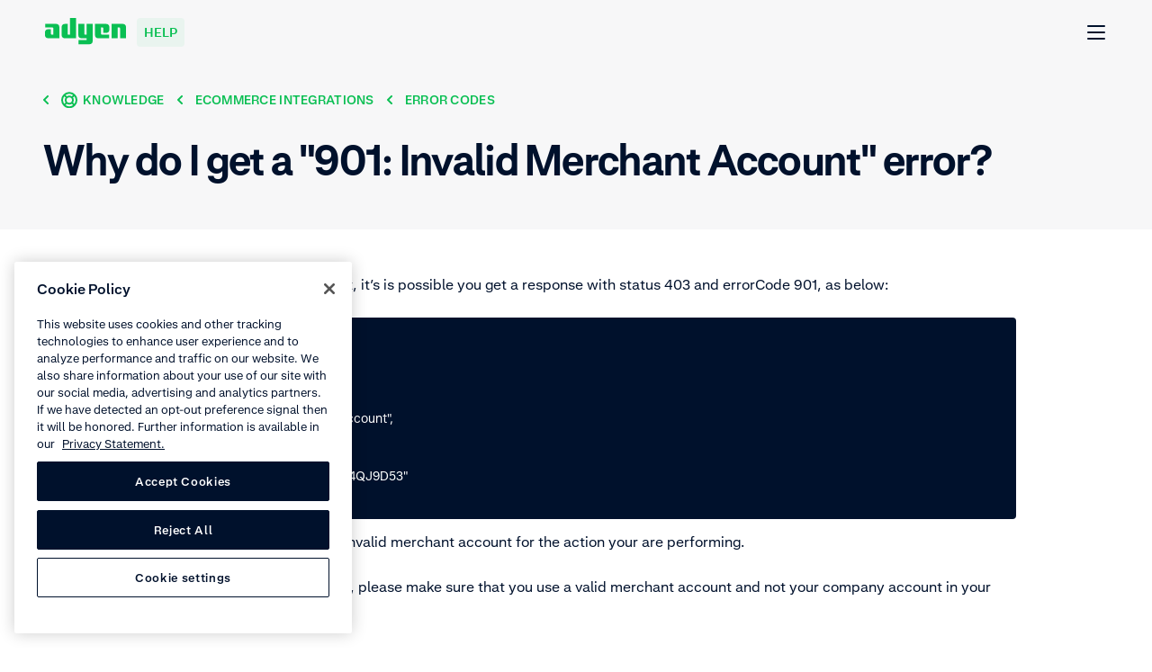

--- FILE ---
content_type: text/html; charset=UTF-8
request_url: https://help.adyen.com/en_US/knowledge/ecommerce-integrations/error-codes/why-do-i-get-a-901-error
body_size: 31674
content:
<!doctype html>
<html data-n-head-ssr lang="en-US" data-n-head="%7B%22lang%22:%7B%22ssr%22:%22en-US%22%7D%7D">
  <head>
    <meta data-n-head="ssr" charset="utf-8"><meta data-n-head="ssr" name="viewport" content="width=device-width,initial-scale=1"><meta data-n-head="ssr" name="format-detection" content="telephone=no"><meta data-n-head="ssr" name="help-version" content="2.8.7"><meta data-n-head="ssr" name="design-system-version" content="💚16.5.2"><meta data-n-head="ssr" data-hid="charset" charset="utf-8"><meta data-n-head="ssr" data-hid="mobile-web-app-capable" name="mobile-web-app-capable" content="yes"><meta data-n-head="ssr" data-hid="apple-mobile-web-app-title" name="apple-mobile-web-app-title" content="Adyen"><meta data-n-head="ssr" data-hid="author" name="author" content="Adyen"><meta data-n-head="ssr" data-hid="theme-color" name="theme-color" content="#0abf53"><meta data-n-head="ssr" data-hid="og:type" name="og:type" property="og:type" content="website"><meta data-n-head="ssr" data-hid="og:site_name" name="og:site_name" property="og:site_name" content="Adyen"><meta data-n-head="ssr" data-hid="twitter:card" name="twitter:card" property="twitter:card" content="summary"><meta data-n-head="ssr" data-hid="twitter:site" name="twitter:site" property="twitter:site" content="@Adyen"><meta data-n-head="ssr" data-hid="twitter:creator" name="twitter:creator" property="twitter:creator" content="@Adyen"><meta data-n-head="ssr" data-hid="og:image" name="og:image" content="[object Object]"><meta data-n-head="ssr" data-hid="i18n-og" property="og:locale" content="en_US"><meta data-n-head="ssr" data-hid="i18n-og-alt-en" property="og:locale:alternate" content="en"><meta data-n-head="ssr" data-hid="i18n-og-alt-en-SG" property="og:locale:alternate" content="en_SG"><meta data-n-head="ssr" data-hid="i18n-og-alt-de-DE" property="og:locale:alternate" content="de_DE"><meta data-n-head="ssr" data-hid="i18n-og-alt-es-ES" property="og:locale:alternate" content="es_ES"><meta data-n-head="ssr" data-hid="i18n-og-alt-es-MX" property="og:locale:alternate" content="es_MX"><meta data-n-head="ssr" data-hid="i18n-og-alt-fr-FR" property="og:locale:alternate" content="fr_FR"><meta data-n-head="ssr" data-hid="i18n-og-alt-it-IT" property="og:locale:alternate" content="it_IT"><meta data-n-head="ssr" data-hid="i18n-og-alt-ja-JP" property="og:locale:alternate" content="ja_JP"><meta data-n-head="ssr" data-hid="i18n-og-alt-pt-BR" property="og:locale:alternate" content="pt_BR"><meta data-n-head="ssr" data-hid="i18n-og-alt-zh-CN" property="og:locale:alternate" content="zh_CN"><meta data-n-head="ssr" data-hid="description" name="description" content="The 901 error code which shows the message Invalid merchant account occurs when the wrong merchant account is used. Make sure that you use a merchant account, and not your company account. "><meta data-n-head="ssr" data-hid="keywords" name="keywords" content="901 error, 901 error code, invalid merchant account, error code 901, refusal reason 901, 901 invalid merchant account, merchant account error"><meta data-n-head="ssr" data-hid="robots" name="robots" content="index, follow"><meta data-n-head="ssr" data-hid="og:title" name="og:title" content="Why do I get a 901 error?"><meta data-n-head="ssr" data-hid="og:description" name="og:description" content="The 901 error code which shows the message Invalid merchant account occurs when the wrong merchant account is used. Make sure that you use a merchant account, and not your company account. "><meta data-n-head="ssr" data-hid="og:url" name="og:url" content="https://help.adyen.com/en_US/knowledge/ecommerce-integrations/error-codes/why-do-i-get-a-901-error"><title>Why do I get a "901: Invalid Merchant Account" error? </title><link data-n-head="ssr" rel="icon" type="image/x-icon" href="/favicon.ico" sizes="any"><link data-n-head="ssr" rel="icon" type="image/svg+xml" href="/icon.svg"><link data-n-head="ssr" data-hid="shortcut-icon" rel="shortcut icon" href="/_nuxt/icons/icon_192x192.371418.png"><link data-n-head="ssr" data-hid="apple-touch-icon" rel="apple-touch-icon" href="/_nuxt/icons/icon_512x512.371418.png" sizes="512x512"><link data-n-head="ssr" rel="manifest" href="/_nuxt/manifest.22653119.json" data-hid="manifest"><link data-n-head="ssr" data-hid="i18n-alt-en" rel="alternate" href="https://help.adyen.com/knowledge/ecommerce-integrations/error-codes/why-do-i-get-a-901-error" hreflang="en"><link data-n-head="ssr" data-hid="i18n-alt-en-SG" rel="alternate" href="https://help.adyen.com/en_SG/knowledge/ecommerce-integrations/error-codes/why-do-i-get-a-901-error" hreflang="en-SG"><link data-n-head="ssr" data-hid="i18n-alt-en-US" rel="alternate" href="https://help.adyen.com/en_US/knowledge/ecommerce-integrations/error-codes/why-do-i-get-a-901-error" hreflang="en-US"><link data-n-head="ssr" data-hid="i18n-alt-de" rel="alternate" href="https://help.adyen.com/de_DE/knowledge/ecommerce-integrations/error-codes/why-do-i-get-a-901-error" hreflang="de"><link data-n-head="ssr" data-hid="i18n-alt-de-DE" rel="alternate" href="https://help.adyen.com/de_DE/knowledge/ecommerce-integrations/error-codes/why-do-i-get-a-901-error" hreflang="de-DE"><link data-n-head="ssr" data-hid="i18n-alt-es" rel="alternate" href="https://help.adyen.com/es_ES/knowledge/ecommerce-integrations/error-codes/why-do-i-get-a-901-error" hreflang="es"><link data-n-head="ssr" data-hid="i18n-alt-es-ES" rel="alternate" href="https://help.adyen.com/es_ES/knowledge/ecommerce-integrations/error-codes/why-do-i-get-a-901-error" hreflang="es-ES"><link data-n-head="ssr" data-hid="i18n-alt-es-MX" rel="alternate" href="https://help.adyen.com/es_MX/knowledge/ecommerce-integrations/error-codes/why-do-i-get-a-901-error" hreflang="es-MX"><link data-n-head="ssr" data-hid="i18n-alt-fr" rel="alternate" href="https://help.adyen.com/fr_FR/knowledge/ecommerce-integrations/error-codes/why-do-i-get-a-901-error" hreflang="fr"><link data-n-head="ssr" data-hid="i18n-alt-fr-FR" rel="alternate" href="https://help.adyen.com/fr_FR/knowledge/ecommerce-integrations/error-codes/why-do-i-get-a-901-error" hreflang="fr-FR"><link data-n-head="ssr" data-hid="i18n-alt-it" rel="alternate" href="https://help.adyen.com/it_IT/knowledge/ecommerce-integrations/error-codes/why-do-i-get-a-901-error" hreflang="it"><link data-n-head="ssr" data-hid="i18n-alt-it-IT" rel="alternate" href="https://help.adyen.com/it_IT/knowledge/ecommerce-integrations/error-codes/why-do-i-get-a-901-error" hreflang="it-IT"><link data-n-head="ssr" data-hid="i18n-alt-ja" rel="alternate" href="https://help.adyen.com/ja_JP/knowledge/ecommerce-integrations/error-codes/why-do-i-get-a-901-error" hreflang="ja"><link data-n-head="ssr" data-hid="i18n-alt-ja-JP" rel="alternate" href="https://help.adyen.com/ja_JP/knowledge/ecommerce-integrations/error-codes/why-do-i-get-a-901-error" hreflang="ja-JP"><link data-n-head="ssr" data-hid="i18n-alt-pt" rel="alternate" href="https://help.adyen.com/pt_BR/knowledge/ecommerce-integrations/error-codes/why-do-i-get-a-901-error" hreflang="pt"><link data-n-head="ssr" data-hid="i18n-alt-pt-BR" rel="alternate" href="https://help.adyen.com/pt_BR/knowledge/ecommerce-integrations/error-codes/why-do-i-get-a-901-error" hreflang="pt-BR"><link data-n-head="ssr" data-hid="i18n-alt-zh" rel="alternate" href="https://help.adyen.com/zh_CN/knowledge/ecommerce-integrations/error-codes/why-do-i-get-a-901-error" hreflang="zh"><link data-n-head="ssr" data-hid="i18n-alt-zh-CN" rel="alternate" href="https://help.adyen.com/zh_CN/knowledge/ecommerce-integrations/error-codes/why-do-i-get-a-901-error" hreflang="zh-CN"><link data-n-head="ssr" data-hid="i18n-xd" rel="alternate" href="https://help.adyen.com/knowledge/ecommerce-integrations/error-codes/why-do-i-get-a-901-error" hreflang="x-default"><link data-n-head="ssr" data-hid="i18n-can" rel="canonical" href="https://help.adyen.com/en_US/knowledge/ecommerce-integrations/error-codes/why-do-i-get-a-901-error"><script data-n-head="ssr" data-hid="one-trust-script" type="text/javascript" data-domain-script="0192d86c-04a9-7967-9a48-20d2b66f78e8" src="//cdn.cookielaw.org/scripttemplates/otSDKStub.js" nonce="undefined" data-language="en"></script><script data-n-head="ssr" data-hid="one-trust-optanon-script" type="text/javascript" nonce="undefined">function OptanonWrapper() { }</script><script data-n-head="ssr" data-hid="gtm-consent-script" type="text/javascript" nonce="undefined">
    window.dataLayer = window.dataLayer || [];
    function gtag(){dataLayer.push(arguments);}

    gtag('consent', 'default', {
      'ad_storage': 'denied',
      'ad_user_data': 'denied',
      'ad_personalization': 'denied',
      'analytics_storage': 'denied'
    });
  </script><script data-n-head="ssr" data-hid="gtm-script">if(!window._gtm_init){window._gtm_init=1;(function(w,n,d,m,e,p){w[d]=(w[d]==1||n[d]=='yes'||n[d]==1||n[m]==1||(w[e]&&w[e][p]&&w[e][p]()))?1:0})(window,navigator,'doNotTrack','msDoNotTrack','external','msTrackingProtectionEnabled');(function(w,d,s,l,x,y){w[x]={};w._gtm_inject=function(i){if(w.doNotTrack||w[x][i])return;w[x][i]=1;w[l]=w[l]||[];w[l].push({'gtm.start':new Date().getTime(),event:'gtm.js'});var f=d.getElementsByTagName(s)[0],j=d.createElement(s);j.async=true;j.src='https://www.googletagmanager.com/gtm.js?id='+i+'&gtm_auth=afdbAXrh3-yNk9m3Wq79uw&gtm_preview=env-1';f.parentNode.insertBefore(j,f);};w[y]('GTM-575TF4H')})(window,document,'script','dataLayer','_gtm_ids','_gtm_inject')}</script><script data-n-head="ssr" type="application/ld+json">{"@context":"http://schema.org","@type":"FAQPage","mainEntity":[{"@type":"Question","name":"Why do I get a &quot;901: Invalid Merchant Account&quot; error? ","acceptedAnswer":{"@type":"Answer","text":"&lt;html&gt;&lt;head&gt;&lt;/head&gt;&lt;body&gt;&lt;p&gt;&lt;span&gt;When you submit an API request, it’s is possible you get a response with status 403 and errorCode 901, as below:&lt;/span&gt;&lt;/p&gt;\n&lt;pre&gt;&lt;code&gt;{\n   &quot;status&quot; : 403,\n\n  &quot;errorCode&quot; : &quot;901&quot;,\n\n   &quot;message&quot; : &quot;Invalid Merchant Account&quot;,\n\n   &quot;errorType&quot; : &quot;security&quot;,\n\n   &quot;pspReference&quot; : &quot;W244W6CNH4QJ9D53&quot;\n}&lt;/code&gt;&lt;/pre&gt;\n&lt;p&gt;This indicates you are using an invalid merchant account for the action your are performing.&lt;/p&gt;\n&lt;p&gt;If you are authorizing a payment, please make sure that you use a valid merchant account and not your company account in your API request.&lt;/p&gt;\n&lt;p&gt;If you are making a modification to a payment (capture, refund, cancel, etc.), please make sure you are using the same merchant account as the merchant account used to authorize the payment. For example, the request below gets the error &lt;strong&gt;901: Invalid Merchant Account&lt;/strong&gt; because the transaction with PSP reference WNS7WQ756L2GWR82 is on the merchant account &#x27;Anna_Adyen_Tech_Support&#x27; and not on &#x27;Adyen_Tech_Support&#x27;:&lt;/p&gt;\n&lt;p&gt;curl &lt;a href=&quot;https://checkout-test.adyen.com/v68/payments/WNS7WQ756L2GWR82/captures&quot; target=&quot;_blank&quot; rel=&quot;noopener&quot; data-track-title=&quot;Why do I get a 901 error?&quot; data-track-text=&quot;https://checkout-test.adyen.com/v68/payments/WNS7WQ756L2GWR82/captures&quot;&gt;https://checkout-test.adyen.com/v68/payments/WNS7WQ756L2GWR82/captures&lt;/a&gt; \\&lt;/p&gt;\n&lt;pre&gt;&lt;code&gt;{\n\n       &quot;merchantAccount&quot;:&quot;Adyen_Tech_Support&quot;, // This must be the merchant account on which the authorisation was processed. \n\n       &quot;amount&quot;:{\n\n          &quot;currency&quot;:&quot;EUR&quot;,\n\n          &quot;value&quot;:25000\n\n       },\n\n       &quot;reference&quot;:&quot;Capture_1654051&quot;\n\n}&lt;/code&gt;&lt;/pre&gt;\n&lt;p&gt;If you are &lt;a href=&quot;https://docs.adyen.com/online-payments/tokenization/managing-tokens/&quot; target=&quot;_blank&quot; rel=&quot;noopener&quot; data-track-title=&quot;Why do I get a 901 error?&quot; data-track-text=&quot;managing the payment details stored for a shopper&quot;&gt;managing the payment details stored for a shopper&lt;/a&gt; (listing, updating or disabling) please make sure that you use the same merchant account as the merchant account on which the shopper reference was stored.&lt;/p&gt;\n&lt;p&gt;If this doesn’t solve the issue, feel free to contact our&amp;nbsp;&lt;a href=&quot;https://ca-live.adyen.com/ca/ca/contactUs/support.shtml&quot; target=&quot;_blank&quot; rel=&quot;noopener&quot; data-track-title=&quot;Why do I get a 901 error?&quot; data-track-text=&quot;Support&quot;&gt;Support&lt;/a&gt; team for further help.&lt;/p&gt;\n&lt;p&gt;&lt;span&gt;For more information please refer to &lt;/span&gt;&lt;a href=&quot;https://docs.adyen.com/development-resources/error-codes#generic-error-codes&quot; target=&quot;_blank&quot; rel=&quot;noopener&quot; data-track-title=&quot;Why do I get a 901 error?&quot; data-track-text=&quot;error codes and messages&quot;&gt;&lt;span&gt;error codes and messages&lt;/span&gt;&lt;/a&gt;&lt;/p&gt;\n&lt;p&gt;&amp;nbsp;&lt;/p&gt;&lt;/body&gt;&lt;/html&gt;"}}]}</script><link rel="preload" href="/_nuxt/5ac493e.js" as="script"><link rel="preload" href="/_nuxt/825938a.js" as="script"><link rel="preload" href="/_nuxt/f5a602a.js" as="script"><link rel="preload" href="/_nuxt/33ca6b5.js" as="script"><link rel="preload" href="/_nuxt/2d57246.js" as="script"><style data-vue-ssr-id="d70af662:0 4db7013a:0 0c20cb33:0 1a3e30b2:0 4338939d:0 0edaa6b6:0 c30702aa:0 21dbf530:0 5173f1fc:0 6bd8a6e4:0 fe5ed2aa:0 3048880f:0 6046232e:0 5c70e022:0 38948d1c:0 74781319:0 0926f93c:0 6fd85de8:0 a0d75a3a:0 5631e3f8:0 c52a3132:0 0bf1f8a8:0 3a750c8a:0 811b3078:0 bb4f78c2:0 6c28aceb:0 38327997:0 68b104e0:0 0784346f:0 5ede622a:0 81ca2150:0 3ef8348c:0 b6df8fba:0 81c21632:0 97a41472:0">
@font-face{font-display:swap;font-family:"Fakt";font-stretch:normal;font-style:normal;font-weight:400;src:url(/_nuxt/fonts/FaktPro-Blond.7add852.woff) format("woff"),url(/_nuxt/fonts/FaktPro-Blond_web.d7b05f4.ttf) format("truetype")}@font-face{font-display:swap;font-family:"Fakt";font-stretch:normal;font-style:normal;font-weight:700;src:url(/_nuxt/fonts/FaktPro-SemiBold.a29c78f.woff) format("woff"),url(/_nuxt/fonts/FaktPro-SemiBold_web.c9488bf.ttf) format("truetype")}@font-face{font-display:swap;font-family:"SourceHanSansJP";font-stretch:normal;font-style:normal;font-weight:400;src:url(/_nuxt/fonts/SourceHanSans-VF.otf.ceebf11.woff2) format("woff2"),url(/_nuxt/fonts/SourceHanSans-VF.92d1c95.otf) format("opentype")}@font-face{font-display:swap;font-family:"SourceHanSansCN";font-stretch:normal;font-style:normal;font-weight:400;src:url(/_nuxt/fonts/SourceHanSansSC-VF.otf.9e2fe13.woff2) format("woff2"),url(/_nuxt/fonts/SourceHanSansSC-VF.6979387.otf) format("opentype")}.ds-container{margin-left:auto;margin-right:auto;max-width:1296px;min-width:375px;padding-left:24px;padding-right:24px;width:100%}@media(min-width: 768px){.ds-container{padding-left:48px;padding-right:48px}}.ds-container--show{background-color:#fff;border:1px solid #0abf53;height:100%;position:relative}.ds-container--show::before{background-color:#0abf53;content:"";height:100%;left:0;position:absolute;top:0;width:24px}@media(min-width: 768px){.ds-container--show::before{width:48px}}.ds-container--show::after{background-color:#0abf53;content:"";height:100%;position:absolute;right:0;top:0;width:24px}@media(min-width: 768px){.ds-container--show::after{width:48px}}.ds-grid{display:flex;flex-flow:wrap;margin-left:-24px;margin-right:-24px}.ds-grid__col{box-sizing:border-box;flex:1;max-width:100%;padding-left:24px;padding-right:24px;width:100%}.ds-grid__col--1{flex:0 0 8.3333333333%;max-width:8.3333333333%}.ds-grid__col--2{flex:0 0 16.6666666667%;max-width:16.6666666667%}.ds-grid__col--3{flex:0 0 25%;max-width:25%}.ds-grid__col--4{flex:0 0 33.3333333333%;max-width:33.3333333333%}.ds-grid__col--5{flex:0 0 41.6666666667%;max-width:41.6666666667%}.ds-grid__col--6{flex:0 0 50%;max-width:50%}.ds-grid__col--7{flex:0 0 58.3333333333%;max-width:58.3333333333%}.ds-grid__col--8{flex:0 0 66.6666666667%;max-width:66.6666666667%}.ds-grid__col--9{flex:0 0 75%;max-width:75%}.ds-grid__col--10{flex:0 0 83.3333333333%;max-width:83.3333333333%}.ds-grid__col--11{flex:0 0 91.6666666667%;max-width:91.6666666667%}.ds-grid__col--12{flex:0 0 100%;max-width:100%}.ds-grid__col--offset-1{margin-left:8.3333333333%}.ds-grid__col--offset-2{margin-left:16.6666666667%}.ds-grid__col--offset-3{margin-left:25%}.ds-grid__col--offset-4{margin-left:33.3333333333%}.ds-grid__col--offset-5{margin-left:41.6666666667%}.ds-grid__col--offset-6{margin-left:50%}.ds-grid__col--offset-7{margin-left:58.3333333333%}.ds-grid__col--offset-8{margin-left:66.6666666667%}.ds-grid__col--offset-9{margin-left:75%}.ds-grid__col--offset-10{margin-left:83.3333333333%}.ds-grid__col--offset-11{margin-left:91.6666666667%}.ds-grid__col--no-gutter{padding-left:0;padding-right:0}.ds-grid--show .ds-grid__col{background-color:#fff;position:relative}.ds-grid--show .ds-grid__col::before{background-color:#eeeff1;content:"";height:100%;left:0;position:absolute;top:0;width:24px}.ds-grid--show .ds-grid__col::after{background-color:#eeeff1;content:"";height:100%;position:absolute;right:0;top:0;width:24px;z-index:1}.ds-grid--reverse{flex-direction:row-reverse}@media(min-width: 768px){.ds-md-grid__col--1{flex:0 0 8.3333333333%;max-width:8.3333333333%}.ds-md-grid__col--2{flex:0 0 16.6666666667%;max-width:16.6666666667%}.ds-md-grid__col--3{flex:0 0 25%;max-width:25%}.ds-md-grid__col--4{flex:0 0 33.3333333333%;max-width:33.3333333333%}.ds-md-grid__col--5{flex:0 0 41.6666666667%;max-width:41.6666666667%}.ds-md-grid__col--6{flex:0 0 50%;max-width:50%}.ds-md-grid__col--7{flex:0 0 58.3333333333%;max-width:58.3333333333%}.ds-md-grid__col--8{flex:0 0 66.6666666667%;max-width:66.6666666667%}.ds-md-grid__col--9{flex:0 0 75%;max-width:75%}.ds-md-grid__col--10{flex:0 0 83.3333333333%;max-width:83.3333333333%}.ds-md-grid__col--11{flex:0 0 91.6666666667%;max-width:91.6666666667%}.ds-md-grid__col--12{flex:0 0 100%;max-width:100%}.ds-md-grid__col--offset-1{margin-left:8.3333333333%}.ds-md-grid__col--offset-2{margin-left:16.6666666667%}.ds-md-grid__col--offset-3{margin-left:25%}.ds-md-grid__col--offset-4{margin-left:33.3333333333%}.ds-md-grid__col--offset-5{margin-left:41.6666666667%}.ds-md-grid__col--offset-6{margin-left:50%}.ds-md-grid__col--offset-7{margin-left:58.3333333333%}.ds-md-grid__col--offset-8{margin-left:66.6666666667%}.ds-md-grid__col--offset-9{margin-left:75%}.ds-md-grid__col--offset-10{margin-left:83.3333333333%}.ds-md-grid__col--offset-11{margin-left:91.6666666667%}.ds-md-grid__col--no-gutter{padding-left:0;padding-right:0}.ds-md-grid--reverse{flex-direction:row-reverse}}@media(min-width: 1296px){.ds-lg-grid__col--1{flex:0 0 8.3333333333%;max-width:8.3333333333%}.ds-lg-grid__col--2{flex:0 0 16.6666666667%;max-width:16.6666666667%}.ds-lg-grid__col--3{flex:0 0 25%;max-width:25%}.ds-lg-grid__col--4{flex:0 0 33.3333333333%;max-width:33.3333333333%}.ds-lg-grid__col--5{flex:0 0 41.6666666667%;max-width:41.6666666667%}.ds-lg-grid__col--6{flex:0 0 50%;max-width:50%}.ds-lg-grid__col--7{flex:0 0 58.3333333333%;max-width:58.3333333333%}.ds-lg-grid__col--8{flex:0 0 66.6666666667%;max-width:66.6666666667%}.ds-lg-grid__col--9{flex:0 0 75%;max-width:75%}.ds-lg-grid__col--10{flex:0 0 83.3333333333%;max-width:83.3333333333%}.ds-lg-grid__col--11{flex:0 0 91.6666666667%;max-width:91.6666666667%}.ds-lg-grid__col--12{flex:0 0 100%;max-width:100%}.ds-lg-grid__col--offset-1{margin-left:8.3333333333%}.ds-lg-grid__col--offset-2{margin-left:16.6666666667%}.ds-lg-grid__col--offset-3{margin-left:25%}.ds-lg-grid__col--offset-4{margin-left:33.3333333333%}.ds-lg-grid__col--offset-5{margin-left:41.6666666667%}.ds-lg-grid__col--offset-6{margin-left:50%}.ds-lg-grid__col--offset-7{margin-left:58.3333333333%}.ds-lg-grid__col--offset-8{margin-left:66.6666666667%}.ds-lg-grid__col--offset-9{margin-left:75%}.ds-lg-grid__col--offset-10{margin-left:83.3333333333%}.ds-lg-grid__col--offset-11{margin-left:91.6666666667%}.ds-lg-grid__col--no-gutter{padding-left:0;padding-right:0}.ds-lg-grid--reverse{flex-direction:row-reverse}}.ds-button{border-radius:8px;display:inline-flex;font-size:16px;font-weight:700;line-height:26px;align-items:center;background-color:rgba(0,0,0,0);height:50px;padding:7px 24px;position:relative;white-space:nowrap}.ds-button--with-icon-right{padding-right:12px}.ds-button--with-icon-left{padding-left:12px}.ds-button::before{border:2px solid rgba(0,0,0,0);border-radius:8px;bottom:-4px;box-sizing:content-box;content:"";left:-4px;position:absolute;right:-4px;top:-4px}.ds-button--primary{background-color:#0abf53;border:1px solid rgba(0,0,0,0);color:#fff;transition:all .15s ease-out}.ds-button--primary:link,.ds-button--primary:visited{background-color:#0abf53;color:#fff}@media(hover: hover){.ds-button--primary:hover{background-color:#089a43;color:#fff;cursor:pointer}}@supports(contain: none){.ds-button--primary:focus-visible::before{border-color:#83dfa8}}@supports not (contain: none){.ds-button--primary:focus{background-color:#0abf53}.ds-button--primary:focus::before{border-color:#83dfa8}}.ds-button--primary.ds-button--green{background-color:#0abf53;border:1px solid rgba(0,0,0,0);color:#fff;transition:all .15s ease-out}.ds-button--primary.ds-button--green:link,.ds-button--primary.ds-button--green:visited{background-color:#0abf53;color:#fff}@media(hover: hover){.ds-button--primary.ds-button--green:hover{background-color:#089a43;color:#fff;cursor:pointer}}@supports(contain: none){.ds-button--primary.ds-button--green:focus-visible::before{border-color:#83dfa8}}@supports not (contain: none){.ds-button--primary.ds-button--green:focus{background-color:#0abf53}.ds-button--primary.ds-button--green:focus::before{border-color:#83dfa8}}.ds-button--primary.ds-button--black{background-color:#00112c;border:1px solid rgba(0,0,0,0);color:#fff;transition:all .15s ease-out}.ds-button--primary.ds-button--black:link,.ds-button--primary.ds-button--black:visited{background-color:#00112c;color:#fff}@media(hover: hover){.ds-button--primary.ds-button--black:hover{background-color:#2f3e56;color:#fff;cursor:pointer}}@supports(contain: none){.ds-button--primary.ds-button--black:focus-visible::before{border-color:#83dfa8}}@supports not (contain: none){.ds-button--primary.ds-button--black:focus{background-color:#00112c}.ds-button--primary.ds-button--black:focus::before{border-color:#83dfa8}}.ds-button--primary.ds-button--white{background-color:#fff;border:1px solid rgba(0,0,0,0);color:#00112c;transition:all .15s ease-out}.ds-button--primary.ds-button--white:link,.ds-button--primary.ds-button--white:visited{background-color:#fff;color:#00112c}@media(hover: hover){.ds-button--primary.ds-button--white:hover{background-color:#eeeff1;color:#00112c;cursor:pointer}}@supports(contain: none){.ds-button--primary.ds-button--white:focus-visible::before{border-color:#83dfa8}}@supports not (contain: none){.ds-button--primary.ds-button--white:focus{background-color:#fff}.ds-button--primary.ds-button--white:focus::before{border-color:#83dfa8}}.ds-button--secondary{background-color:rgba(0,0,0,0);border:1px solid #0abf53;color:#0abf53;transition:all .15s ease-out}.ds-button--secondary:link,.ds-button--secondary:visited{background-color:rgba(0,0,0,0);color:#0abf53}@media(hover: hover){.ds-button--secondary:hover{background-color:#0abf53;color:#fff;cursor:pointer}}@supports(contain: none){.ds-button--secondary:focus-visible::before{border-color:#83dfa8}}@supports not (contain: none){.ds-button--secondary:focus{background-color:rgba(0,0,0,0)}.ds-button--secondary:focus::before{border-color:#83dfa8}}.ds-button--secondary.ds-button--green{background-color:rgba(0,0,0,0);border:1px solid #0abf53;color:#0abf53;transition:all .15s ease-out}.ds-button--secondary.ds-button--green:link,.ds-button--secondary.ds-button--green:visited{background-color:rgba(0,0,0,0);color:#0abf53}@media(hover: hover){.ds-button--secondary.ds-button--green:hover{background-color:#0abf53;color:#fff;cursor:pointer}}@supports(contain: none){.ds-button--secondary.ds-button--green:focus-visible::before{border-color:#83dfa8}}@supports not (contain: none){.ds-button--secondary.ds-button--green:focus{background-color:rgba(0,0,0,0)}.ds-button--secondary.ds-button--green:focus::before{border-color:#83dfa8}}.ds-button--secondary.ds-button--black{background-color:rgba(0,0,0,0);border:1px solid #00112c;color:#00112c;transition:all .15s ease-out}.ds-button--secondary.ds-button--black:link,.ds-button--secondary.ds-button--black:visited{background-color:rgba(0,0,0,0);color:#00112c}@media(hover: hover){.ds-button--secondary.ds-button--black:hover{background-color:#00112c;color:#fff;cursor:pointer}}@supports(contain: none){.ds-button--secondary.ds-button--black:focus-visible::before{border-color:#83dfa8}}@supports not (contain: none){.ds-button--secondary.ds-button--black:focus{background-color:rgba(0,0,0,0)}.ds-button--secondary.ds-button--black:focus::before{border-color:#83dfa8}}.ds-button--secondary.ds-button--white{background-color:rgba(0,0,0,0);border:1px solid #fff;color:#fff;transition:all .15s ease-out}.ds-button--secondary.ds-button--white:link,.ds-button--secondary.ds-button--white:visited{background-color:rgba(0,0,0,0);color:#fff}@media(hover: hover){.ds-button--secondary.ds-button--white:hover{background-color:#fff;color:#00112c;cursor:pointer}}@supports(contain: none){.ds-button--secondary.ds-button--white:focus-visible::before{border-color:#83dfa8}}@supports not (contain: none){.ds-button--secondary.ds-button--white:focus{background-color:rgba(0,0,0,0)}.ds-button--secondary.ds-button--white:focus::before{border-color:#83dfa8}}.ds-button-icon{border-radius:8px;display:inline-flex;font-size:16px;font-weight:700;line-height:26px;align-items:center;background-color:rgba(0,0,0,0);height:50px;padding:7px 24px;position:relative;white-space:nowrap;align-items:center;height:50px;justify-content:center;padding:0;width:50px}.ds-button-icon--with-icon-right{padding-right:12px}.ds-button-icon--with-icon-left{padding-left:12px}.ds-button-icon::before{border:2px solid rgba(0,0,0,0);border-radius:8px;bottom:-4px;box-sizing:content-box;content:"";left:-4px;position:absolute;right:-4px;top:-4px}.ds-button-icon--primary{background-color:#0abf53;border:1px solid rgba(0,0,0,0);color:#fff;transition:all .15s ease-out}.ds-button-icon--primary:link,.ds-button-icon--primary:visited{background-color:#0abf53;color:#fff}@media(hover: hover){.ds-button-icon--primary:hover{background-color:#089a43;color:#fff;cursor:pointer}}@supports(contain: none){.ds-button-icon--primary:focus-visible::before{border-color:#83dfa8}}@supports not (contain: none){.ds-button-icon--primary:focus{background-color:#0abf53}.ds-button-icon--primary:focus::before{border-color:#83dfa8}}.ds-button-icon--primary.ds-button-icon--green{background-color:#0abf53;border:1px solid rgba(0,0,0,0);color:#fff;transition:all .15s ease-out}.ds-button-icon--primary.ds-button-icon--green:link,.ds-button-icon--primary.ds-button-icon--green:visited{background-color:#0abf53;color:#fff}@media(hover: hover){.ds-button-icon--primary.ds-button-icon--green:hover{background-color:#089a43;color:#fff;cursor:pointer}}@supports(contain: none){.ds-button-icon--primary.ds-button-icon--green:focus-visible::before{border-color:#83dfa8}}@supports not (contain: none){.ds-button-icon--primary.ds-button-icon--green:focus{background-color:#0abf53}.ds-button-icon--primary.ds-button-icon--green:focus::before{border-color:#83dfa8}}.ds-button-icon--primary.ds-button-icon--black{background-color:#00112c;border:1px solid rgba(0,0,0,0);color:#fff;transition:all .15s ease-out}.ds-button-icon--primary.ds-button-icon--black:link,.ds-button-icon--primary.ds-button-icon--black:visited{background-color:#00112c;color:#fff}@media(hover: hover){.ds-button-icon--primary.ds-button-icon--black:hover{background-color:#2f3e56;color:#fff;cursor:pointer}}@supports(contain: none){.ds-button-icon--primary.ds-button-icon--black:focus-visible::before{border-color:#83dfa8}}@supports not (contain: none){.ds-button-icon--primary.ds-button-icon--black:focus{background-color:#00112c}.ds-button-icon--primary.ds-button-icon--black:focus::before{border-color:#83dfa8}}.ds-button-icon--primary.ds-button-icon--white{background-color:#fff;border:1px solid rgba(0,0,0,0);color:#00112c;transition:all .15s ease-out}.ds-button-icon--primary.ds-button-icon--white:link,.ds-button-icon--primary.ds-button-icon--white:visited{background-color:#fff;color:#00112c}@media(hover: hover){.ds-button-icon--primary.ds-button-icon--white:hover{background-color:#eeeff1;color:#00112c;cursor:pointer}}@supports(contain: none){.ds-button-icon--primary.ds-button-icon--white:focus-visible::before{border-color:#83dfa8}}@supports not (contain: none){.ds-button-icon--primary.ds-button-icon--white:focus{background-color:#fff}.ds-button-icon--primary.ds-button-icon--white:focus::before{border-color:#83dfa8}}.ds-button-icon--primary.ds-button-icon--ghost{background-color:rgba(0,0,0,0);border:1px solid rgba(0,0,0,0);color:#f7f7f8;transition:all .15s ease-out}.ds-button-icon--primary.ds-button-icon--ghost:link,.ds-button-icon--primary.ds-button-icon--ghost:visited{background-color:rgba(0,0,0,0);color:#f7f7f8}@media(hover: hover){.ds-button-icon--primary.ds-button-icon--ghost:hover{background-color:rgba(0,0,0,0);color:#0abf53;cursor:pointer}}@supports(contain: none){.ds-button-icon--primary.ds-button-icon--ghost:focus-visible::before{border-color:#83dfa8}}@supports not (contain: none){.ds-button-icon--primary.ds-button-icon--ghost:focus{background-color:rgba(0,0,0,0)}.ds-button-icon--primary.ds-button-icon--ghost:focus::before{border-color:#83dfa8}}.ds-button-icon--primary.ds-button-icon--hulk{background-color:rgba(0,0,0,0);border:1px solid rgba(0,0,0,0);color:#00112c;transition:all .15s ease-out}.ds-button-icon--primary.ds-button-icon--hulk:link,.ds-button-icon--primary.ds-button-icon--hulk:visited{background-color:rgba(0,0,0,0);color:#00112c}@media(hover: hover){.ds-button-icon--primary.ds-button-icon--hulk:hover{background-color:rgba(0,0,0,0);color:#0abf53;cursor:pointer}}@supports(contain: none){.ds-button-icon--primary.ds-button-icon--hulk:focus-visible::before{border-color:#83dfa8}}@supports not (contain: none){.ds-button-icon--primary.ds-button-icon--hulk:focus{background-color:rgba(0,0,0,0)}.ds-button-icon--primary.ds-button-icon--hulk:focus::before{border-color:#83dfa8}}.ds-button-icon--secondary{background-color:rgba(0,0,0,0);border:1px solid #0abf53;color:#0abf53;transition:all .15s ease-out}.ds-button-icon--secondary:link,.ds-button-icon--secondary:visited{background-color:rgba(0,0,0,0);color:#0abf53}@media(hover: hover){.ds-button-icon--secondary:hover{background-color:#0abf53;color:#fff;cursor:pointer}}@supports(contain: none){.ds-button-icon--secondary:focus-visible::before{border-color:#83dfa8}}@supports not (contain: none){.ds-button-icon--secondary:focus{background-color:rgba(0,0,0,0)}.ds-button-icon--secondary:focus::before{border-color:#83dfa8}}.ds-button-icon--secondary.ds-button-icon--green{background-color:rgba(0,0,0,0);border:1px solid #0abf53;color:#0abf53;transition:all .15s ease-out}.ds-button-icon--secondary.ds-button-icon--green:link,.ds-button-icon--secondary.ds-button-icon--green:visited{background-color:rgba(0,0,0,0);color:#0abf53}@media(hover: hover){.ds-button-icon--secondary.ds-button-icon--green:hover{background-color:#0abf53;color:#fff;cursor:pointer}}@supports(contain: none){.ds-button-icon--secondary.ds-button-icon--green:focus-visible::before{border-color:#83dfa8}}@supports not (contain: none){.ds-button-icon--secondary.ds-button-icon--green:focus{background-color:rgba(0,0,0,0)}.ds-button-icon--secondary.ds-button-icon--green:focus::before{border-color:#83dfa8}}.ds-button-icon--secondary.ds-button-icon--black{background-color:rgba(0,0,0,0);border:1px solid #00112c;color:#00112c;transition:all .15s ease-out}.ds-button-icon--secondary.ds-button-icon--black:link,.ds-button-icon--secondary.ds-button-icon--black:visited{background-color:rgba(0,0,0,0);color:#00112c}@media(hover: hover){.ds-button-icon--secondary.ds-button-icon--black:hover{background-color:#00112c;color:#fff;cursor:pointer}}@supports(contain: none){.ds-button-icon--secondary.ds-button-icon--black:focus-visible::before{border-color:#83dfa8}}@supports not (contain: none){.ds-button-icon--secondary.ds-button-icon--black:focus{background-color:rgba(0,0,0,0)}.ds-button-icon--secondary.ds-button-icon--black:focus::before{border-color:#83dfa8}}.ds-button-icon--secondary.ds-button-icon--white{background-color:rgba(0,0,0,0);border:1px solid #fff;color:#fff;transition:all .15s ease-out}.ds-button-icon--secondary.ds-button-icon--white:link,.ds-button-icon--secondary.ds-button-icon--white:visited{background-color:rgba(0,0,0,0);color:#fff}@media(hover: hover){.ds-button-icon--secondary.ds-button-icon--white:hover{background-color:#fff;color:#00112c;cursor:pointer}}@supports(contain: none){.ds-button-icon--secondary.ds-button-icon--white:focus-visible::before{border-color:#83dfa8}}@supports not (contain: none){.ds-button-icon--secondary.ds-button-icon--white:focus{background-color:rgba(0,0,0,0)}.ds-button-icon--secondary.ds-button-icon--white:focus::before{border-color:#83dfa8}}.ds-button-link{border-radius:8px;display:inline-flex;font-size:16px;font-weight:700;line-height:26px;text-align:left}@media(hover: hover){.ds-button-link--chevron .ds-text-icon__icon--right{margin-right:2px;transition:all .15s ease-out}.ds-button-link--chevron:hover .ds-text-icon__icon--right{transform:translate(2px, 0);transition:all .15s ease-out}}.ds-button-link--primary{color:#0abf53;transition:all .15s ease-out;border-radius:8px;box-shadow:0 0 0 2px rgba(0,0,0,0);padding:2px;transition:all .15s ease-out;color:#0abf53;transition:all .15s ease-out;border-radius:8px;box-shadow:0 0 0 2px rgba(0,0,0,0);padding:2px;transition:all .15s ease-out}.ds-button-link--primary:link,.ds-button-link--primary:visited{color:#0abf53}@media(hover: hover){.ds-button-link--primary:hover{color:#089a43;cursor:pointer;transition:all .15s ease-out}}@supports(contain: none){.ds-button-link--primary:focus-visible{box-shadow:inset 0 0 0 2px #83dfa8}}@supports not (contain: none){.ds-button-link--primary:focus{box-shadow:inset 0 0 0 2px #83dfa8}}.ds-button-link--primary:link,.ds-button-link--primary:visited{color:#0abf53}@media(hover: hover){.ds-button-link--primary:hover{color:#089a43;cursor:pointer;transition:all .15s ease-out}}@supports(contain: none){.ds-button-link--primary:focus-visible{box-shadow:inset 0 0 0 2px #83dfa8}}@supports not (contain: none){.ds-button-link--primary:focus{box-shadow:inset 0 0 0 2px #83dfa8}}.ds-button-link--primary.ds-button-link--green{color:#0abf53;transition:all .15s ease-out;border-radius:8px;box-shadow:0 0 0 2px rgba(0,0,0,0);padding:2px;transition:all .15s ease-out}.ds-button-link--primary.ds-button-link--green:link,.ds-button-link--primary.ds-button-link--green:visited{color:#0abf53}@media(hover: hover){.ds-button-link--primary.ds-button-link--green:hover{color:#089a43;cursor:pointer;transition:all .15s ease-out}}@supports(contain: none){.ds-button-link--primary.ds-button-link--green:focus-visible{box-shadow:inset 0 0 0 2px #83dfa8}}@supports not (contain: none){.ds-button-link--primary.ds-button-link--green:focus{box-shadow:inset 0 0 0 2px #83dfa8}}.ds-button-link--primary.ds-button-link--black{color:#00112c;transition:all .15s ease-out;border-radius:8px;box-shadow:0 0 0 2px rgba(0,0,0,0);padding:2px;transition:all .15s ease-out}.ds-button-link--primary.ds-button-link--black:link,.ds-button-link--primary.ds-button-link--black:visited{color:#00112c}@media(hover: hover){.ds-button-link--primary.ds-button-link--black:hover{color:#2f3e56;cursor:pointer;transition:all .15s ease-out}}@supports(contain: none){.ds-button-link--primary.ds-button-link--black:focus-visible{box-shadow:inset 0 0 0 2px #83dfa8}}@supports not (contain: none){.ds-button-link--primary.ds-button-link--black:focus{box-shadow:inset 0 0 0 2px #83dfa8}}.ds-button-link--primary.ds-button-link--white{color:#fff;transition:all .15s ease-out;border-radius:8px;box-shadow:0 0 0 2px rgba(0,0,0,0);padding:2px;transition:all .15s ease-out}.ds-button-link--primary.ds-button-link--white:link,.ds-button-link--primary.ds-button-link--white:visited{color:#fff}@media(hover: hover){.ds-button-link--primary.ds-button-link--white:hover{color:#eeeff1;cursor:pointer;transition:all .15s ease-out}}@supports(contain: none){.ds-button-link--primary.ds-button-link--white:focus-visible{box-shadow:inset 0 0 0 2px #83dfa8}}@supports not (contain: none){.ds-button-link--primary.ds-button-link--white:focus{box-shadow:inset 0 0 0 2px #83dfa8}}.ds-button-link--primary.ds-button-link--black-green{color:#00112c;transition:all .15s ease-out;border-radius:8px;box-shadow:0 0 0 2px rgba(0,0,0,0);padding:2px;transition:all .15s ease-out}.ds-button-link--primary.ds-button-link--black-green:link,.ds-button-link--primary.ds-button-link--black-green:visited{color:#00112c}@media(hover: hover){.ds-button-link--primary.ds-button-link--black-green:hover{color:#0abf53;cursor:pointer;transition:all .15s ease-out}}@supports(contain: none){.ds-button-link--primary.ds-button-link--black-green:focus-visible{box-shadow:inset 0 0 0 2px #83dfa8}}@supports not (contain: none){.ds-button-link--primary.ds-button-link--black-green:focus{box-shadow:inset 0 0 0 2px #83dfa8}}.ds-button-link--primary.ds-button-link--white-green{color:#fff;transition:all .15s ease-out;border-radius:8px;box-shadow:0 0 0 2px rgba(0,0,0,0);padding:2px;transition:all .15s ease-out}.ds-button-link--primary.ds-button-link--white-green:link,.ds-button-link--primary.ds-button-link--white-green:visited{color:#fff}@media(hover: hover){.ds-button-link--primary.ds-button-link--white-green:hover{color:#0abf53;cursor:pointer;transition:all .15s ease-out}}@supports(contain: none){.ds-button-link--primary.ds-button-link--white-green:focus-visible{box-shadow:inset 0 0 0 2px #83dfa8}}@supports not (contain: none){.ds-button-link--primary.ds-button-link--white-green:focus{box-shadow:inset 0 0 0 2px #83dfa8}}.ds-button-link--secondary{color:#0abf53;transition:all .15s ease-out;border-radius:8px;box-shadow:0 0 0 2px rgba(0,0,0,0);padding:2px;transition:all .15s ease-out}.ds-button-link--secondary:link,.ds-button-link--secondary:visited{color:#0abf53}@media(hover: hover){.ds-button-link--secondary:hover{color:#0abf53;cursor:pointer;transition:all .15s ease-out;text-decoration-line:underline}}@supports(contain: none){.ds-button-link--secondary:focus-visible{box-shadow:inset 0 0 0 2px #83dfa8}}@supports not (contain: none){.ds-button-link--secondary:focus{box-shadow:inset 0 0 0 2px #83dfa8}}.ds-button-link--secondary.ds-button-link--green{color:#0abf53;transition:all .15s ease-out;border-radius:8px;box-shadow:0 0 0 2px rgba(0,0,0,0);padding:2px;transition:all .15s ease-out}.ds-button-link--secondary.ds-button-link--green:link,.ds-button-link--secondary.ds-button-link--green:visited{color:#0abf53}@media(hover: hover){.ds-button-link--secondary.ds-button-link--green:hover{color:#0abf53;cursor:pointer;transition:all .15s ease-out;text-decoration-line:underline}}@supports(contain: none){.ds-button-link--secondary.ds-button-link--green:focus-visible{box-shadow:inset 0 0 0 2px #83dfa8}}@supports not (contain: none){.ds-button-link--secondary.ds-button-link--green:focus{box-shadow:inset 0 0 0 2px #83dfa8}}.ds-button-link--secondary.ds-button-link--black{color:#00112c;transition:all .15s ease-out;border-radius:8px;box-shadow:0 0 0 2px rgba(0,0,0,0);padding:2px;transition:all .15s ease-out}.ds-button-link--secondary.ds-button-link--black:link,.ds-button-link--secondary.ds-button-link--black:visited{color:#00112c}@media(hover: hover){.ds-button-link--secondary.ds-button-link--black:hover{color:#00112c;cursor:pointer;transition:all .15s ease-out;text-decoration-line:underline}}@supports(contain: none){.ds-button-link--secondary.ds-button-link--black:focus-visible{box-shadow:inset 0 0 0 2px #83dfa8}}@supports not (contain: none){.ds-button-link--secondary.ds-button-link--black:focus{box-shadow:inset 0 0 0 2px #83dfa8}}.ds-button-link--secondary.ds-button-link--white{color:#fff;transition:all .15s ease-out;border-radius:8px;box-shadow:0 0 0 2px rgba(0,0,0,0);padding:2px;transition:all .15s ease-out}.ds-button-link--secondary.ds-button-link--white:link,.ds-button-link--secondary.ds-button-link--white:visited{color:#fff}@media(hover: hover){.ds-button-link--secondary.ds-button-link--white:hover{color:#fff;cursor:pointer;transition:all .15s ease-out;text-decoration-line:underline}}@supports(contain: none){.ds-button-link--secondary.ds-button-link--white:focus-visible{box-shadow:inset 0 0 0 2px #83dfa8}}@supports not (contain: none){.ds-button-link--secondary.ds-button-link--white:focus{box-shadow:inset 0 0 0 2px #83dfa8}}.ds-button-link--secondary.ds-button-link--black-green{color:#00112c;transition:all .15s ease-out;border-radius:8px;box-shadow:0 0 0 2px rgba(0,0,0,0);padding:2px;transition:all .15s ease-out}.ds-button-link--secondary.ds-button-link--black-green:link,.ds-button-link--secondary.ds-button-link--black-green:visited{color:#00112c}@media(hover: hover){.ds-button-link--secondary.ds-button-link--black-green:hover{color:#0abf53;cursor:pointer;transition:all .15s ease-out;text-decoration-line:underline}}@supports(contain: none){.ds-button-link--secondary.ds-button-link--black-green:focus-visible{box-shadow:inset 0 0 0 2px #83dfa8}}@supports not (contain: none){.ds-button-link--secondary.ds-button-link--black-green:focus{box-shadow:inset 0 0 0 2px #83dfa8}}.ds-button-link--secondary.ds-button-link--white-green{color:#fff;transition:all .15s ease-out;border-radius:8px;box-shadow:0 0 0 2px rgba(0,0,0,0);padding:2px;transition:all .15s ease-out}.ds-button-link--secondary.ds-button-link--white-green:link,.ds-button-link--secondary.ds-button-link--white-green:visited{color:#fff}@media(hover: hover){.ds-button-link--secondary.ds-button-link--white-green:hover{color:#0abf53;cursor:pointer;transition:all .15s ease-out;text-decoration-line:underline}}@supports(contain: none){.ds-button-link--secondary.ds-button-link--white-green:focus-visible{box-shadow:inset 0 0 0 2px #83dfa8}}@supports not (contain: none){.ds-button-link--secondary.ds-button-link--white-green:focus{box-shadow:inset 0 0 0 2px #83dfa8}}.ds-button-link--tertiary{font-weight:400;color:#0abf53;transition:all .15s ease-out;border-radius:8px;box-shadow:0 0 0 2px rgba(0,0,0,0);padding:2px;transition:all .15s ease-out}.ds-button-link--tertiary:link,.ds-button-link--tertiary:visited{color:#0abf53}@media(hover: hover){.ds-button-link--tertiary:hover{color:#0abf53;cursor:pointer;transition:all .15s ease-out;text-decoration-line:underline}}@supports(contain: none){.ds-button-link--tertiary:focus-visible{box-shadow:inset 0 0 0 2px #83dfa8}}@supports not (contain: none){.ds-button-link--tertiary:focus{box-shadow:inset 0 0 0 2px #83dfa8}}.ds-button-link--tertiary.ds-button-link--green{color:#0abf53;transition:all .15s ease-out;border-radius:8px;box-shadow:0 0 0 2px rgba(0,0,0,0);padding:2px;transition:all .15s ease-out}.ds-button-link--tertiary.ds-button-link--green:link,.ds-button-link--tertiary.ds-button-link--green:visited{color:#0abf53}@media(hover: hover){.ds-button-link--tertiary.ds-button-link--green:hover{color:#0abf53;cursor:pointer;transition:all .15s ease-out;text-decoration-line:underline}}@supports(contain: none){.ds-button-link--tertiary.ds-button-link--green:focus-visible{box-shadow:inset 0 0 0 2px #83dfa8}}@supports not (contain: none){.ds-button-link--tertiary.ds-button-link--green:focus{box-shadow:inset 0 0 0 2px #83dfa8}}.ds-button-link--tertiary.ds-button-link--black{color:#00112c;transition:all .15s ease-out;border-radius:8px;box-shadow:0 0 0 2px rgba(0,0,0,0);padding:2px;transition:all .15s ease-out}.ds-button-link--tertiary.ds-button-link--black:link,.ds-button-link--tertiary.ds-button-link--black:visited{color:#00112c}@media(hover: hover){.ds-button-link--tertiary.ds-button-link--black:hover{color:#00112c;cursor:pointer;transition:all .15s ease-out;text-decoration-line:underline}}@supports(contain: none){.ds-button-link--tertiary.ds-button-link--black:focus-visible{box-shadow:inset 0 0 0 2px #83dfa8}}@supports not (contain: none){.ds-button-link--tertiary.ds-button-link--black:focus{box-shadow:inset 0 0 0 2px #83dfa8}}.ds-button-link--tertiary.ds-button-link--white{color:#fff;transition:all .15s ease-out;border-radius:8px;box-shadow:0 0 0 2px rgba(0,0,0,0);padding:2px;transition:all .15s ease-out}.ds-button-link--tertiary.ds-button-link--white:link,.ds-button-link--tertiary.ds-button-link--white:visited{color:#fff}@media(hover: hover){.ds-button-link--tertiary.ds-button-link--white:hover{color:#fff;cursor:pointer;transition:all .15s ease-out;text-decoration-line:underline}}@supports(contain: none){.ds-button-link--tertiary.ds-button-link--white:focus-visible{box-shadow:inset 0 0 0 2px #83dfa8}}@supports not (contain: none){.ds-button-link--tertiary.ds-button-link--white:focus{box-shadow:inset 0 0 0 2px #83dfa8}}.ds-button-link--tertiary.ds-button-link--black-green{color:#00112c;transition:all .15s ease-out;border-radius:8px;box-shadow:0 0 0 2px rgba(0,0,0,0);padding:2px;transition:all .15s ease-out}.ds-button-link--tertiary.ds-button-link--black-green:link,.ds-button-link--tertiary.ds-button-link--black-green:visited{color:#00112c}@media(hover: hover){.ds-button-link--tertiary.ds-button-link--black-green:hover{color:#0abf53;cursor:pointer;transition:all .15s ease-out;text-decoration-line:underline}}@supports(contain: none){.ds-button-link--tertiary.ds-button-link--black-green:focus-visible{box-shadow:inset 0 0 0 2px #83dfa8}}@supports not (contain: none){.ds-button-link--tertiary.ds-button-link--black-green:focus{box-shadow:inset 0 0 0 2px #83dfa8}}.ds-button-link--tertiary.ds-button-link--white-green{color:#fff;transition:all .15s ease-out;border-radius:8px;box-shadow:0 0 0 2px rgba(0,0,0,0);padding:2px;transition:all .15s ease-out}.ds-button-link--tertiary.ds-button-link--white-green:link,.ds-button-link--tertiary.ds-button-link--white-green:visited{color:#fff}@media(hover: hover){.ds-button-link--tertiary.ds-button-link--white-green:hover{color:#0abf53;cursor:pointer;transition:all .15s ease-out;text-decoration-line:underline}}@supports(contain: none){.ds-button-link--tertiary.ds-button-link--white-green:focus-visible{box-shadow:inset 0 0 0 2px #83dfa8}}@supports not (contain: none){.ds-button-link--tertiary.ds-button-link--white-green:focus{box-shadow:inset 0 0 0 2px #83dfa8}}.ds-button-link--quaternary{font-weight:400;text-decoration-line:underline;text-decoration-skip-ink:none;text-decoration-thickness:1px;text-underline-offset:3px;color:#0abf53;transition:all .15s ease-out;border-radius:8px;box-shadow:0 0 0 2px rgba(0,0,0,0);padding:2px;transition:all .15s ease-out}.ds-button-link--quaternary:link,.ds-button-link--quaternary:visited{color:#0abf53}@media(hover: hover){.ds-button-link--quaternary:hover{color:#089a43;cursor:pointer;transition:all .15s ease-out}}@supports(contain: none){.ds-button-link--quaternary:focus-visible{box-shadow:inset 0 0 0 2px #83dfa8}}@supports not (contain: none){.ds-button-link--quaternary:focus{box-shadow:inset 0 0 0 2px #83dfa8}}.ds-button-link--quaternary.ds-button-link--green{color:#0abf53;transition:all .15s ease-out;border-radius:8px;box-shadow:0 0 0 2px rgba(0,0,0,0);padding:2px;transition:all .15s ease-out}.ds-button-link--quaternary.ds-button-link--green:link,.ds-button-link--quaternary.ds-button-link--green:visited{color:#0abf53}@media(hover: hover){.ds-button-link--quaternary.ds-button-link--green:hover{color:#089a43;cursor:pointer;transition:all .15s ease-out}}@supports(contain: none){.ds-button-link--quaternary.ds-button-link--green:focus-visible{box-shadow:inset 0 0 0 2px #83dfa8}}@supports not (contain: none){.ds-button-link--quaternary.ds-button-link--green:focus{box-shadow:inset 0 0 0 2px #83dfa8}}.ds-button-link--quaternary.ds-button-link--black{color:#00112c;transition:all .15s ease-out;border-radius:8px;box-shadow:0 0 0 2px rgba(0,0,0,0);padding:2px;transition:all .15s ease-out}.ds-button-link--quaternary.ds-button-link--black:link,.ds-button-link--quaternary.ds-button-link--black:visited{color:#00112c}@media(hover: hover){.ds-button-link--quaternary.ds-button-link--black:hover{color:#2f3e56;cursor:pointer;transition:all .15s ease-out}}@supports(contain: none){.ds-button-link--quaternary.ds-button-link--black:focus-visible{box-shadow:inset 0 0 0 2px #83dfa8}}@supports not (contain: none){.ds-button-link--quaternary.ds-button-link--black:focus{box-shadow:inset 0 0 0 2px #83dfa8}}.ds-button-link--quaternary.ds-button-link--white{color:#fff;transition:all .15s ease-out;border-radius:8px;box-shadow:0 0 0 2px rgba(0,0,0,0);padding:2px;transition:all .15s ease-out}.ds-button-link--quaternary.ds-button-link--white:link,.ds-button-link--quaternary.ds-button-link--white:visited{color:#fff}@media(hover: hover){.ds-button-link--quaternary.ds-button-link--white:hover{color:#eeeff1;cursor:pointer;transition:all .15s ease-out}}@supports(contain: none){.ds-button-link--quaternary.ds-button-link--white:focus-visible{box-shadow:inset 0 0 0 2px #83dfa8}}@supports not (contain: none){.ds-button-link--quaternary.ds-button-link--white:focus{box-shadow:inset 0 0 0 2px #83dfa8}}.ds-button-link--quaternary.ds-button-link--black-green{color:#00112c;transition:all .15s ease-out;border-radius:8px;box-shadow:0 0 0 2px rgba(0,0,0,0);padding:2px;transition:all .15s ease-out}.ds-button-link--quaternary.ds-button-link--black-green:link,.ds-button-link--quaternary.ds-button-link--black-green:visited{color:#00112c}@media(hover: hover){.ds-button-link--quaternary.ds-button-link--black-green:hover{color:#0abf53;cursor:pointer;transition:all .15s ease-out}}@supports(contain: none){.ds-button-link--quaternary.ds-button-link--black-green:focus-visible{box-shadow:inset 0 0 0 2px #83dfa8}}@supports not (contain: none){.ds-button-link--quaternary.ds-button-link--black-green:focus{box-shadow:inset 0 0 0 2px #83dfa8}}.ds-button-link--quaternary.ds-button-link--white-green{color:#fff;transition:all .15s ease-out;border-radius:8px;box-shadow:0 0 0 2px rgba(0,0,0,0);padding:2px;transition:all .15s ease-out}.ds-button-link--quaternary.ds-button-link--white-green:link,.ds-button-link--quaternary.ds-button-link--white-green:visited{color:#fff}@media(hover: hover){.ds-button-link--quaternary.ds-button-link--white-green:hover{color:#0abf53;cursor:pointer;transition:all .15s ease-out}}@supports(contain: none){.ds-button-link--quaternary.ds-button-link--white-green:focus-visible{box-shadow:inset 0 0 0 2px #83dfa8}}@supports not (contain: none){.ds-button-link--quaternary.ds-button-link--white-green:focus{box-shadow:inset 0 0 0 2px #83dfa8}}.ds-button-link--quinary{font-weight:400;color:#0abf53;transition:all .15s ease-out;border-radius:8px;box-shadow:0 0 0 2px rgba(0,0,0,0);padding:2px;transition:all .15s ease-out}.ds-button-link--quinary:link,.ds-button-link--quinary:visited{color:#0abf53}@media(hover: hover){.ds-button-link--quinary:hover{color:#089a43;cursor:pointer;transition:all .15s ease-out}}@supports(contain: none){.ds-button-link--quinary:focus-visible{box-shadow:inset 0 0 0 2px #83dfa8}}@supports not (contain: none){.ds-button-link--quinary:focus{box-shadow:inset 0 0 0 2px #83dfa8}}.ds-button-link--quinary.ds-button-link--green{color:#0abf53;transition:all .15s ease-out;border-radius:8px;box-shadow:0 0 0 2px rgba(0,0,0,0);padding:2px;transition:all .15s ease-out}.ds-button-link--quinary.ds-button-link--green:link,.ds-button-link--quinary.ds-button-link--green:visited{color:#0abf53}@media(hover: hover){.ds-button-link--quinary.ds-button-link--green:hover{color:#089a43;cursor:pointer;transition:all .15s ease-out}}@supports(contain: none){.ds-button-link--quinary.ds-button-link--green:focus-visible{box-shadow:inset 0 0 0 2px #83dfa8}}@supports not (contain: none){.ds-button-link--quinary.ds-button-link--green:focus{box-shadow:inset 0 0 0 2px #83dfa8}}.ds-button-link--quinary.ds-button-link--black{color:#00112c;transition:all .15s ease-out;border-radius:8px;box-shadow:0 0 0 2px rgba(0,0,0,0);padding:2px;transition:all .15s ease-out}.ds-button-link--quinary.ds-button-link--black:link,.ds-button-link--quinary.ds-button-link--black:visited{color:#00112c}@media(hover: hover){.ds-button-link--quinary.ds-button-link--black:hover{color:#2f3e56;cursor:pointer;transition:all .15s ease-out}}@supports(contain: none){.ds-button-link--quinary.ds-button-link--black:focus-visible{box-shadow:inset 0 0 0 2px #83dfa8}}@supports not (contain: none){.ds-button-link--quinary.ds-button-link--black:focus{box-shadow:inset 0 0 0 2px #83dfa8}}.ds-button-link--quinary.ds-button-link--white{color:#fff;transition:all .15s ease-out;border-radius:8px;box-shadow:0 0 0 2px rgba(0,0,0,0);padding:2px;transition:all .15s ease-out}.ds-button-link--quinary.ds-button-link--white:link,.ds-button-link--quinary.ds-button-link--white:visited{color:#fff}@media(hover: hover){.ds-button-link--quinary.ds-button-link--white:hover{color:#eeeff1;cursor:pointer;transition:all .15s ease-out}}@supports(contain: none){.ds-button-link--quinary.ds-button-link--white:focus-visible{box-shadow:inset 0 0 0 2px #83dfa8}}@supports not (contain: none){.ds-button-link--quinary.ds-button-link--white:focus{box-shadow:inset 0 0 0 2px #83dfa8}}.ds-button-link--quinary.ds-button-link--black-green{color:#00112c;transition:all .15s ease-out;border-radius:8px;box-shadow:0 0 0 2px rgba(0,0,0,0);padding:2px;transition:all .15s ease-out}.ds-button-link--quinary.ds-button-link--black-green:link,.ds-button-link--quinary.ds-button-link--black-green:visited{color:#00112c}@media(hover: hover){.ds-button-link--quinary.ds-button-link--black-green:hover{color:#0abf53;cursor:pointer;transition:all .15s ease-out}}@supports(contain: none){.ds-button-link--quinary.ds-button-link--black-green:focus-visible{box-shadow:inset 0 0 0 2px #83dfa8}}@supports not (contain: none){.ds-button-link--quinary.ds-button-link--black-green:focus{box-shadow:inset 0 0 0 2px #83dfa8}}.ds-button-link--quinary.ds-button-link--white-green{color:#fff;transition:all .15s ease-out;border-radius:8px;box-shadow:0 0 0 2px rgba(0,0,0,0);padding:2px;transition:all .15s ease-out}.ds-button-link--quinary.ds-button-link--white-green:link,.ds-button-link--quinary.ds-button-link--white-green:visited{color:#fff}@media(hover: hover){.ds-button-link--quinary.ds-button-link--white-green:hover{color:#0abf53;cursor:pointer;transition:all .15s ease-out}}@supports(contain: none){.ds-button-link--quinary.ds-button-link--white-green:focus-visible{box-shadow:inset 0 0 0 2px #83dfa8}}@supports not (contain: none){.ds-button-link--quinary.ds-button-link--white-green:focus{box-shadow:inset 0 0 0 2px #83dfa8}}.ds-button-link--tag{font-size:14px;line-height:24px;text-transform:uppercase;color:#0abf53;transition:all .15s ease-out;border-radius:8px;box-shadow:0 0 0 2px rgba(0,0,0,0);padding:2px;transition:all .15s ease-out}.ds-button-link--tag:link,.ds-button-link--tag:visited{color:#0abf53}@media(hover: hover){.ds-button-link--tag:hover{color:#0abf53;cursor:pointer;transition:all .15s ease-out;text-decoration-line:underline}}@supports(contain: none){.ds-button-link--tag:focus-visible{box-shadow:inset 0 0 0 2px #83dfa8}}@supports not (contain: none){.ds-button-link--tag:focus{box-shadow:inset 0 0 0 2px #83dfa8}}.ds-button-link--tag.ds-button-link--green{color:#0abf53;transition:all .15s ease-out;border-radius:8px;box-shadow:0 0 0 2px rgba(0,0,0,0);padding:2px;transition:all .15s ease-out}.ds-button-link--tag.ds-button-link--green:link,.ds-button-link--tag.ds-button-link--green:visited{color:#0abf53}@media(hover: hover){.ds-button-link--tag.ds-button-link--green:hover{color:#0abf53;cursor:pointer;transition:all .15s ease-out;text-decoration-line:underline}}@supports(contain: none){.ds-button-link--tag.ds-button-link--green:focus-visible{box-shadow:inset 0 0 0 2px #83dfa8}}@supports not (contain: none){.ds-button-link--tag.ds-button-link--green:focus{box-shadow:inset 0 0 0 2px #83dfa8}}.ds-button-link--tag.ds-button-link--black{color:#00112c;transition:all .15s ease-out;border-radius:8px;box-shadow:0 0 0 2px rgba(0,0,0,0);padding:2px;transition:all .15s ease-out}.ds-button-link--tag.ds-button-link--black:link,.ds-button-link--tag.ds-button-link--black:visited{color:#00112c}@media(hover: hover){.ds-button-link--tag.ds-button-link--black:hover{color:#00112c;cursor:pointer;transition:all .15s ease-out;text-decoration-line:underline}}@supports(contain: none){.ds-button-link--tag.ds-button-link--black:focus-visible{box-shadow:inset 0 0 0 2px #83dfa8}}@supports not (contain: none){.ds-button-link--tag.ds-button-link--black:focus{box-shadow:inset 0 0 0 2px #83dfa8}}.ds-button-link--tag.ds-button-link--white{color:#fff;transition:all .15s ease-out;border-radius:8px;box-shadow:0 0 0 2px rgba(0,0,0,0);padding:2px;transition:all .15s ease-out}.ds-button-link--tag.ds-button-link--white:link,.ds-button-link--tag.ds-button-link--white:visited{color:#fff}@media(hover: hover){.ds-button-link--tag.ds-button-link--white:hover{color:#fff;cursor:pointer;transition:all .15s ease-out;text-decoration-line:underline}}@supports(contain: none){.ds-button-link--tag.ds-button-link--white:focus-visible{box-shadow:inset 0 0 0 2px #83dfa8}}@supports not (contain: none){.ds-button-link--tag.ds-button-link--white:focus{box-shadow:inset 0 0 0 2px #83dfa8}}@media(hover: hover){.ds-button-link--disabled:hover{cursor:not-allowed !important}}@media(hover: hover){.ds-button-link--static-icon:hover .ds-text-icon__icon--right{transform:none}}.ds-button-link-icon{border-radius:8px;display:inline-flex;font-size:16px;font-weight:700;line-height:26px;align-items:center;text-align:left;color:#0abf53;transition:all .15s ease-out;border-radius:8px;box-shadow:0 0 0 2px rgba(0,0,0,0);padding:2px;transition:all .15s ease-out}.ds-button-link-icon .icon{flex:none;margin-right:12px}.ds-button-link-icon:link,.ds-button-link-icon:visited{color:#0abf53}@media(hover: hover){.ds-button-link-icon:hover{color:#089a43;cursor:pointer;transition:all .15s ease-out}}@supports(contain: none){.ds-button-link-icon:focus-visible{box-shadow:inset 0 0 0 2px #83dfa8}}@supports not (contain: none){.ds-button-link-icon:focus{box-shadow:inset 0 0 0 2px #83dfa8}}.ds-button-link-icon--green{color:#0abf53;transition:all .15s ease-out;border-radius:8px;box-shadow:0 0 0 2px rgba(0,0,0,0);padding:2px;transition:all .15s ease-out}.ds-button-link-icon--green:link,.ds-button-link-icon--green:visited{color:#0abf53}@media(hover: hover){.ds-button-link-icon--green:hover{color:#089a43;cursor:pointer;transition:all .15s ease-out}}@supports(contain: none){.ds-button-link-icon--green:focus-visible{box-shadow:inset 0 0 0 2px #83dfa8}}@supports not (contain: none){.ds-button-link-icon--green:focus{box-shadow:inset 0 0 0 2px #83dfa8}}.ds-button-link-icon--black{color:#00112c;transition:all .15s ease-out;border-radius:8px;box-shadow:0 0 0 2px rgba(0,0,0,0);padding:2px;transition:all .15s ease-out}.ds-button-link-icon--black:link,.ds-button-link-icon--black:visited{color:#00112c}@media(hover: hover){.ds-button-link-icon--black:hover{color:#2f3e56;cursor:pointer;transition:all .15s ease-out}}@supports(contain: none){.ds-button-link-icon--black:focus-visible{box-shadow:inset 0 0 0 2px #83dfa8}}@supports not (contain: none){.ds-button-link-icon--black:focus{box-shadow:inset 0 0 0 2px #83dfa8}}.ds-button-link-icon--white{color:#fff;transition:all .15s ease-out;border-radius:8px;box-shadow:0 0 0 2px rgba(0,0,0,0);padding:2px;transition:all .15s ease-out}.ds-button-link-icon--white:link,.ds-button-link-icon--white:visited{color:#fff}@media(hover: hover){.ds-button-link-icon--white:hover{color:#eeeff1;cursor:pointer;transition:all .15s ease-out}}@supports(contain: none){.ds-button-link-icon--white:focus-visible{box-shadow:inset 0 0 0 2px #83dfa8}}@supports not (contain: none){.ds-button-link-icon--white:focus{box-shadow:inset 0 0 0 2px #83dfa8}}.ds-button-link-dropdown{border-radius:8px;display:inline-flex;font-size:16px;font-weight:700;line-height:26px;align-items:center;font-weight:400;text-align:left;color:#0abf53;transition:all .15s ease-out;border-radius:8px;box-shadow:0 0 0 2px rgba(0,0,0,0);padding:2px;transition:all .15s ease-out}.ds-button-link-dropdown .icon{flex:none}.ds-button-link-dropdown .icon:first-child{margin-right:12px}.ds-button-link-dropdown .icon:last-child{margin-left:12px;transition:transform .15s}.ds-button-link-dropdown:link,.ds-button-link-dropdown:visited{color:#0abf53}@media(hover: hover){.ds-button-link-dropdown:hover{color:#089a43;cursor:pointer;transition:all .15s ease-out}}@supports(contain: none){.ds-button-link-dropdown:focus-visible{box-shadow:inset 0 0 0 2px #83dfa8}}@supports not (contain: none){.ds-button-link-dropdown:focus{box-shadow:inset 0 0 0 2px #83dfa8}}.ds-button-link-dropdown--green{color:#0abf53;transition:all .15s ease-out;border-radius:8px;box-shadow:0 0 0 2px rgba(0,0,0,0);padding:2px;transition:all .15s ease-out}.ds-button-link-dropdown--green:link,.ds-button-link-dropdown--green:visited{color:#0abf53}@media(hover: hover){.ds-button-link-dropdown--green:hover{color:#089a43;cursor:pointer;transition:all .15s ease-out}}@supports(contain: none){.ds-button-link-dropdown--green:focus-visible{box-shadow:inset 0 0 0 2px #83dfa8}}@supports not (contain: none){.ds-button-link-dropdown--green:focus{box-shadow:inset 0 0 0 2px #83dfa8}}.ds-button-link-dropdown--black{color:#00112c;transition:all .15s ease-out;border-radius:8px;box-shadow:0 0 0 2px rgba(0,0,0,0);padding:2px;transition:all .15s ease-out}.ds-button-link-dropdown--black:link,.ds-button-link-dropdown--black:visited{color:#00112c}@media(hover: hover){.ds-button-link-dropdown--black:hover{color:#2f3e56;cursor:pointer;transition:all .15s ease-out}}@supports(contain: none){.ds-button-link-dropdown--black:focus-visible{box-shadow:inset 0 0 0 2px #83dfa8}}@supports not (contain: none){.ds-button-link-dropdown--black:focus{box-shadow:inset 0 0 0 2px #83dfa8}}.ds-button-link-dropdown--white{color:#fff;transition:all .15s ease-out;border-radius:8px;box-shadow:0 0 0 2px rgba(0,0,0,0);padding:2px;transition:all .15s ease-out}.ds-button-link-dropdown--white:link,.ds-button-link-dropdown--white:visited{color:#fff}@media(hover: hover){.ds-button-link-dropdown--white:hover{color:#eeeff1;cursor:pointer;transition:all .15s ease-out}}@supports(contain: none){.ds-button-link-dropdown--white:focus-visible{box-shadow:inset 0 0 0 2px #83dfa8}}@supports not (contain: none){.ds-button-link-dropdown--white:focus{box-shadow:inset 0 0 0 2px #83dfa8}}.ds-button-link-dropdown--active .icon:last-child{transform:rotate(180deg)}.ds-button-link-dropdown--active .icon-animate{transform:rotate(180deg)}.ds-button-navigation{align-items:center;color:#00112c;display:inline-flex;font-size:16px;line-height:26px;position:relative;transition:box-shadow .15s ease-in-out}.ds-button-navigation::before{border:2px solid rgba(0,0,0,0);border-radius:8px;bottom:-2px;box-sizing:content-box;content:"";left:-4px;position:absolute;right:-4px;top:-2px}@supports(contain: none){.ds-button-navigation:focus-visible::before{border-color:#83dfa8}}@supports not (contain: none){.ds-button-navigation:focus::before{border-color:#83dfa8}}.ds-button-navigation--secondary{align-items:flex-start;height:50px}.ds-button-navigation--secondary::before{bottom:-1px;top:-1px}@media(hover: hover){.ds-button-navigation--secondary:hover{box-shadow:inset 0 -3px #f7f7f8}}.ds-button-navigation--secondary.ds-button-navigation--active{box-shadow:inset 0 -3px #0abf53}.ds-button-navigation--tertiary{padding:12px 24px;width:100%}.ds-button-navigation--tertiary::before{bottom:0;left:0;right:0;top:0}@media(hover: hover){.ds-button-navigation--tertiary:hover{box-shadow:inset 3px 0 #d1d5da}}.ds-button-navigation--tertiary.ds-button-navigation--active{box-shadow:inset 3px 0 #0abf53}.ds-button-navigation--tertiary-small{font-size:14px;font-weight:400;line-height:24px;padding:0 0 0 12px}.ds-button-navigation--tertiary-small::before{bottom:0;left:0;right:0;top:0}@media(hover: hover){.ds-button-navigation--tertiary-small:hover{box-shadow:inset 3px 0 #d1d5da}}.ds-button-navigation--tertiary-small.ds-button-navigation--active{box-shadow:inset 3px 0 #0abf53}.ds-button-list-option{background-color:rgba(0,0,0,0);display:inline-block;font-size:16px;font-weight:400;line-height:26px;padding:12px;position:relative;text-align:left;width:100%;background-color:rgba(0,0,0,0);border:1px solid rgba(0,0,0,0);color:#00112c;transition:all .15s ease-out}.ds-button-list-option::before{border:2px solid rgba(0,0,0,0);border-radius:8px;bottom:-1px;box-sizing:content-box;content:"";left:-1px;position:absolute;right:-1px;top:-1px}.ds-button-list-option>.icon:last-child,.ds-button-list-option .icon-frame:last-child .icon{color:#d1d5da;transition:color .15s ease-out}.ds-button-list-option:link,.ds-button-list-option:visited{background-color:rgba(0,0,0,0);color:#00112c}@media(hover: hover){.ds-button-list-option:hover{background-color:#f7f7f8;color:#00112c;cursor:pointer}}@supports(contain: none){.ds-button-list-option:focus-visible::before{border-color:#83dfa8}}@supports not (contain: none){.ds-button-list-option:focus{background-color:rgba(0,0,0,0)}.ds-button-list-option:focus::before{border-color:#83dfa8}}@media(hover: hover){.ds-button-list-option:hover{cursor:pointer}.ds-button-list-option:hover span:first-of-type{text-decoration-line:underline;text-decoration-skip-ink:none;text-decoration-thickness:1px;text-underline-offset:3px}.ds-button-list-option:hover .icon:last-child{color:#00112c}}.ds-button-list-option--dark{background-color:rgba(0,0,0,0);border:1px solid rgba(0,0,0,0);color:#fff;transition:all .15s ease-out}.ds-button-list-option--dark:link,.ds-button-list-option--dark:visited{background-color:rgba(0,0,0,0);color:#fff}@media(hover: hover){.ds-button-list-option--dark:hover{background-color:#2f3e56;color:#fff;cursor:pointer}}@supports(contain: none){.ds-button-list-option--dark:focus-visible::before{border-color:#83dfa8}}@supports not (contain: none){.ds-button-list-option--dark:focus{background-color:rgba(0,0,0,0)}.ds-button-list-option--dark:focus::before{border-color:#83dfa8}}@media(hover: hover){.ds-button-list-option--dark:hover .icon:last-child{color:#fff}}.ds-button-small{border-radius:8px;display:inline-flex;font-size:16px;font-weight:700;line-height:26px;align-items:center;background-color:rgba(0,0,0,0);height:50px;padding:7px 24px;position:relative;white-space:nowrap;font-size:14px;height:32px;line-height:13px;padding:9px;background-color:#eeeff1;border:1px solid rgba(0,0,0,0);color:#5c687c;transition:all .15s ease-out}.ds-button-small--with-icon-right{padding-right:12px}.ds-button-small--with-icon-left{padding-left:12px}.ds-button-small::before{border:2px solid rgba(0,0,0,0);border-radius:8px;bottom:-4px;box-sizing:content-box;content:"";left:-4px;position:absolute;right:-4px;top:-4px}.ds-button-small:link,.ds-button-small:visited{background-color:#eeeff1;color:#5c687c}@media(hover: hover){.ds-button-small:hover{background-color:#f7f7f8;color:#5c687c;cursor:pointer}}@supports(contain: none){.ds-button-small:focus-visible::before{border-color:#83dfa8}}@supports not (contain: none){.ds-button-small:focus{background-color:#eeeff1}.ds-button-small:focus::before{border-color:#83dfa8}}.ds-button-small .icon{flex:none;margin-left:6px;transition:transform .3s linear}@media(hover: hover){.ds-button-small:hover .icon{transform:rotate(360deg)}}.ds-buttons-wrapper{align-items:flex-start;display:flex;flex-direction:column;overflow-wrap:normal}.ds-buttons-wrapper>:nth-child(2){margin-top:24px}.ds-buttons-wrapper--align-center{align-items:center;justify-content:center}@media(min-width: 768px){.ds-buttons-wrapper{align-items:center;flex-direction:row}.ds-buttons-wrapper>:nth-child(2){margin-top:0}}.ds-button-group{background:#eeeff1;border-radius:8px;display:flex;flex-direction:row;height:50px;width:fit-content}.ds-button-group .ds-button{border-radius:8px;display:inline-flex;font-size:16px;font-weight:700;line-height:26px;align-items:center;background-color:rgba(0,0,0,0);height:50px;padding:9px 24px;position:relative;white-space:nowrap;height:44px;margin:3px;padding:9px 24px;background-color:#eeeff1;border:1px solid rgba(0,0,0,0);color:#00112c;transition:all .15s ease-out}.ds-button-group .ds-button--with-icon-right{padding-right:12px}.ds-button-group .ds-button--with-icon-left{padding-left:12px}.ds-button-group .ds-button::before{border:2px solid rgba(0,0,0,0);border-radius:8px;bottom:-4px;box-sizing:content-box;content:"";left:-4px;position:absolute;right:-4px;top:-4px}.ds-button-group .ds-button:link,.ds-button-group .ds-button:visited{background-color:#eeeff1;color:#00112c}@media(hover: hover){.ds-button-group .ds-button:hover{background-color:#f7f7f8;color:#00112c;cursor:pointer}}@supports(contain: none){.ds-button-group .ds-button:focus-visible::before{border-color:#5c687c}}@supports not (contain: none){.ds-button-group .ds-button:focus{background-color:#eeeff1}.ds-button-group .ds-button:focus::before{border-color:#5c687c}}.ds-button-group .ds-button:not(:last-child){margin-right:0}.ds-button-group .ds-button--active{background-color:#00112c;border:1px solid rgba(0,0,0,0);color:#fff;transition:all .15s ease-out}.ds-button-group .ds-button--active:link,.ds-button-group .ds-button--active:visited{background-color:#00112c;color:#fff}@media(hover: hover){.ds-button-group .ds-button--active:hover{background-color:#00112c;color:#fff;cursor:pointer}}@supports(contain: none){.ds-button-group .ds-button--active:focus-visible::before{border-color:#5c687c}}@supports not (contain: none){.ds-button-group .ds-button--active:focus{background-color:#00112c}.ds-button-group .ds-button--active:focus::before{border-color:#5c687c}}.ds-button-group--dark{background:#2f3e56}.ds-button-group--dark .ds-button{background-color:#2f3e56;border:1px solid rgba(0,0,0,0);color:#fff;transition:all .15s ease-out}.ds-button-group--dark .ds-button:link,.ds-button-group--dark .ds-button:visited{background-color:#2f3e56;color:#fff}@media(hover: hover){.ds-button-group--dark .ds-button:hover{background-color:#5c687c;color:#fff;cursor:pointer}}@supports(contain: none){.ds-button-group--dark .ds-button:focus-visible::before{border-color:#f7f7f8}}@supports not (contain: none){.ds-button-group--dark .ds-button:focus{background-color:#2f3e56}.ds-button-group--dark .ds-button:focus::before{border-color:#f7f7f8}}.ds-button-group--dark .ds-button--active{background-color:#fff;border:1px solid rgba(0,0,0,0);color:#00112c;transition:all .15s ease-out}.ds-button-group--dark .ds-button--active:link,.ds-button-group--dark .ds-button--active:visited{background-color:#fff;color:#00112c}@media(hover: hover){.ds-button-group--dark .ds-button--active:hover{background-color:#fff;color:#00112c;cursor:pointer}}@supports(contain: none){.ds-button-group--dark .ds-button--active:focus-visible::before{border-color:#f7f7f8}}@supports not (contain: none){.ds-button-group--dark .ds-button--active:focus{background-color:#fff}.ds-button-group--dark .ds-button--active:focus::before{border-color:#f7f7f8}}.ds-heading-xsmall{font-size:20px;font-weight:700;line-height:30px}.ds-heading-small{font-size:24px;font-weight:700;line-height:34px}.ds-heading{font-size:32px;font-weight:700;letter-spacing:-0.015em;line-height:42px}.ds-heading-medium{font-size:40px;font-weight:700;letter-spacing:-0.015em;line-height:50px}.ds-heading-large{font-size:48px;font-weight:700;letter-spacing:-0.015em;line-height:58px}.ds-heading-xlarge{font-size:64px;font-weight:700;letter-spacing:-0.015em;line-height:74px}@media(min-width: 768px){.ds-md-heading-xsmall{font-size:20px;font-weight:700;line-height:30px}.ds-md-heading-small{font-size:24px;font-weight:700;line-height:34px}.ds-md-heading{font-size:32px;font-weight:700;letter-spacing:-0.015em;line-height:42px}.ds-md-heading-medium{font-size:40px;font-weight:700;letter-spacing:-0.015em;line-height:50px}.ds-md-heading-large{font-size:48px;font-weight:700;letter-spacing:-0.015em;line-height:58px}.ds-md-heading-xlarge{font-size:64px;font-weight:700;letter-spacing:-0.015em;line-height:74px}}@media(min-width: 1296px){.ds-lg-heading-xsmall{font-size:20px;font-weight:700;line-height:30px}.ds-lg-heading-small{font-size:24px;font-weight:700;line-height:34px}.ds-lg-heading{font-size:32px;font-weight:700;letter-spacing:-0.015em;line-height:42px}.ds-lg-heading-medium{font-size:40px;font-weight:700;letter-spacing:-0.015em;line-height:50px}.ds-lg-heading-large{font-size:48px;font-weight:700;letter-spacing:-0.015em;line-height:58px}.ds-lg-heading-xlarge{font-size:64px;font-weight:700;letter-spacing:-0.015em;line-height:74px}}.ds-text-small{font-size:14px;font-weight:400;line-height:24px}.ds-text-small.ds-font-weight-bold{letter-spacing:.02em}.ds-text-small.ds-font-weight-semi-bold{letter-spacing:.02em}.ds-text{font-size:16px;font-weight:400;line-height:26px}.ds-text-medium{font-size:20px;font-weight:400;line-height:30px}.ds-text-large{font-size:24px;font-weight:400;line-height:34px}.ds-text-xlarge{font-size:32px;font-weight:400;line-height:42px}@media(min-width: 768px){.ds-md-text-small{font-size:14px;font-weight:400;line-height:24px}.ds-md-text{font-size:16px;font-weight:400;line-height:26px}.ds-md-text-medium{font-size:20px;font-weight:400;line-height:30px}.ds-md-text-large{font-size:24px;font-weight:400;line-height:34px}.ds-md-text-xlarge{font-size:32px;font-weight:400;line-height:42px}}@media(min-width: 1296px){.ds-lg-text-small{font-size:16px;font-weight:400;line-height:26px}.ds-lg-text{font-size:16px;font-weight:400;line-height:26px}.ds-lg-text-medium{font-size:20px;font-weight:400;line-height:30px}.ds-lg-text-large{font-size:24px;font-weight:400;line-height:34px}.ds-lg-text-xlarge{font-size:32px;font-weight:400;line-height:42px}}.ds-list-style-checked ul{list-style:none;margin:24px 0}.ds-list-style-checked li{background:url('data:image/svg+xml;utf8,<svg width="22" height="22" viewBox="0 0 22 22" fill="none" xmlns="http://www.w3.org/2000/svg"><path fill-rule="evenodd" clip-rule="evenodd" d="M0 10.9991C0 4.92401 4.92487 -0.000854492 11 -0.000854492C17.0751 -0.000854492 22 4.92401 22 10.9991C22 17.0743 17.0751 21.9991 11 21.9991C4.92487 21.9991 0 17.0743 0 10.9991ZM16.2071 7.29204C16.5976 7.68256 16.5976 8.31573 16.2071 8.70625L10.2071 14.7063C9.8654 15.048 9.33792 15.0907 8.94977 14.8344C8.89432 14.7978 8.84112 14.7545 8.79231 14.7057L5.79289 11.7063C5.40237 11.3157 5.40237 10.6826 5.79289 10.292C6.18342 9.90152 6.81658 9.90152 7.20711 10.292L9.5 12.5849L14.7929 7.29204C15.1834 6.90151 15.8166 6.90151 16.2071 7.29204Z" fill="currentColor"/></svg>') no-repeat left 2px;list-style:none;margin:0;padding:0 0 0 34px}.ds-list-style-checked li+li{margin-top:12px}.ds-list-style-checked--green li{background-image:url('data:image/svg+xml;utf8,<svg width="22" height="22" viewBox="0 0 22 22" fill="none" xmlns="http://www.w3.org/2000/svg"><path fill-rule="evenodd" clip-rule="evenodd" d="M0 10.9991C0 4.92401 4.92487 -0.000854492 11 -0.000854492C17.0751 -0.000854492 22 4.92401 22 10.9991C22 17.0743 17.0751 21.9991 11 21.9991C4.92487 21.9991 0 17.0743 0 10.9991ZM16.2071 7.29204C16.5976 7.68256 16.5976 8.31573 16.2071 8.70625L10.2071 14.7063C9.8654 15.048 9.33792 15.0907 8.94977 14.8344C8.89432 14.7978 8.84112 14.7545 8.79231 14.7057L5.79289 11.7063C5.40237 11.3157 5.40237 10.6826 5.79289 10.292C6.18342 9.90152 6.81658 9.90152 7.20711 10.292L9.5 12.5849L14.7929 7.29204C15.1834 6.90151 15.8166 6.90151 16.2071 7.29204Z" fill="%230abf53"/></svg>')}.ds-list-font-default ul{font-size:16px}.ds-list-font-medium ul{font-size:20px}.ds-list-font-small ul{font-size:14px}.ds-list-font-large ul{font-size:24px}.ds-text-transform-uppercase{text-transform:uppercase}.ds-text-transform-capitalize{text-transform:capitalize}.ds-text-align-left{text-align:left}.ds-text-align-center{text-align:center}.ds-text-align-right{text-align:right}.ds-font-weight-bold{font-weight:700}.ds-font-weight-semi-bold{font-weight:600}.ds-font-weight{font-weight:400}.ds-white-space-pre-line{white-space:pre-line}.ds-white-space-pre-wrap{white-space:pre-wrap}@media(min-width: 768px){.ds-md-text-transform-uppercase{text-transform:uppercase}.ds-md-text-transform-capitalize{text-transform:capitalize}.ds-md-text-align-left{text-align:left}.ds-md-text-align-center{text-align:center}.ds-md-text-align-right{text-align:right}.ds-md-font-weight-bold{font-weight:700}.ds-md-font-weight{font-weight:400}.ds-md-white-space-pre-line{white-space:pre-line}.ds-md-white-space-pre-wrap{white-space:pre-wrap}}@media(min-width: 1296px){.ds-lg-text-transform-uppercase{text-transform:uppercase}.ds-lg-text-transform-capitalize{text-transform:capitalize}.ds-lg-text-align-left{text-align:left}.ds-lg-text-align-center{text-align:center}.ds-lg-text-align-right{text-align:right}.ds-lg-font-weight-bold{font-weight:700}.ds-lg-font-weight{font-weight:400}.ds-lg-white-space-pre-line{white-space:pre-line}.ds-lg-white-space-pre-wrap{white-space:pre-wrap}}.ds-field{border:0;border-radius:0;box-sizing:border-box;caret-color:#0abf53;display:inline-flex;font-size:16px;height:auto;outline:0;padding:12px;transition:box-shadow .15s ease-in-out;width:100%}.ds-field:focus::placeholder{color:rgba(0,0,0,0) !important}.ds-field--dark.ds-field--active:focus,.ds-field--dark.ds-field--error:focus,.ds-field--light.ds-field--active:focus,.ds-field--grey.ds-field--active:focus,.ds-field--light.ds-field--error:focus,.ds-field--grey.ds-field--error:focus{box-shadow:inset 0 0 0 2px #0abf53}.ds-field{border-radius:8px;height:50px}.ds-field--light,.ds-field--grey{background-color:rgba(0,0,0,0);box-shadow:inset 0 0 0 1px #d1d5da;color:#00112c}.ds-field--light::placeholder,.ds-field--grey::placeholder{color:#5c687c}@media(hover: hover){.ds-field--light:hover,.ds-field--grey:hover{box-shadow:inset 0 0 0 2px #d1d5da}}.ds-field--light:focus,.ds-field--grey:focus{box-shadow:inset 0 0 0 2px #0abf53}.ds-field--light.ds-field--error,.ds-field--grey.ds-field--error{box-shadow:inset 0 0 0 2px #e22d2d}.ds-field--light.ds-field--active,.ds-field--grey.ds-field--active{box-shadow:inset 0 0 0 2px #00112c}.ds-field--dark{background-color:#00112c;box-shadow:inset 0 0 0 1px #2f3e56;color:#fff}.ds-field--dark::placeholder{color:#8d95a3}@media(hover: hover){.ds-field--dark:hover{box-shadow:inset 0 0 0 2px #2f3e56}}.ds-field--dark:focus{box-shadow:inset 0 0 0 2px #0abf53}.ds-field--dark.ds-field--error{box-shadow:inset 0 0 0 2px #e22d2d}.ds-field--dark.ds-field--active{box-shadow:inset 0 0 0 2px #fff}.ds-field-layout{align-items:center;display:flex;position:relative}.ds-field-layout>.icon,.ds-field-layout>.icon-frame{left:0;position:absolute}.ds-field-layout .icon+.ds-field,.ds-field-layout .icon-frame+.ds-field{padding:12px 12px 12px 48px}.ds-tag{font-size:14px;font-weight:400;line-height:24px;background:#e8edf3;border-radius:4px;color:#2f3e56;display:inline-block;padding:4px 8px;text-decoration:none;white-space:nowrap;width:fit-content}.ds-tag--grey{background:#eeeff1}.ds-tag--green{background:#d7f5e3}.ds-tag--blue{background:#e3f0ff}.ds-tag--yellow{background:#ffefba}.ds-tag--orange{background:#ffecd3}.ds-tag--red{background:#feeaea}.ds-tag--purple{background:#f5ebff}.ds-tag--dark-grey{background:#8d95a3}.ds-tag--dark-green{background:#067934;color:#fff}.ds-tag--dark-blue{background:#0063d7}.ds-tag--dark-yellow{background:#836300;color:#fff}.ds-tag--dark-orange{background:#9b5700}.ds-tag--dark-red{background:#e22d2d}.ds-tag--dark-purple{background:#8e1dff}.ds-popover-container{border-radius:12px;border-style:solid;border-width:1px;box-shadow:0 24px 48px -36px #00112c1a;overflow-x:hidden;overflow-y:auto;overscroll-behavior-y:contain;position:absolute;scrollbar-width:thin;z-index:1}.ds-popover-container::-webkit-scrollbar{width:18px}.ds-popover-container::-webkit-scrollbar-track{border-radius:0 8px 8px 0}.ds-popover-container::-webkit-scrollbar-thumb{background-clip:padding-box;border-color:rgba(0,0,0,0);border-radius:12px;border-style:solid;border-width:6px}.ds-popover-container .ds-button::before{border-radius:8px}.ds-popover-container--dark{background-color:#0d1e38;border-color:#2f3e56;color:#fff;scrollbar-color:#2f3e56 #0d1e38}.ds-popover-container--dark::-webkit-scrollbar-track{background:#0d1e38;border-left:1px solid #2f3e56}.ds-popover-container--dark::-webkit-scrollbar-thumb{background-color:#2f3e56}.ds-popover-container--green,.ds-popover-container--light,.ds-popover-container--grey{background-color:#fff;border-color:#d1d5da;scrollbar-color:#f7f7f8 #fff}.ds-popover-container--green::-webkit-scrollbar-track,.ds-popover-container--light::-webkit-scrollbar-track,.ds-popover-container--grey::-webkit-scrollbar-track{background:#fff;border-left:1px solid #d1d5da}.ds-popover-container--green::-webkit-scrollbar-thumb,.ds-popover-container--light::-webkit-scrollbar-thumb,.ds-popover-container--grey::-webkit-scrollbar-thumb{background-color:#d1d5da}.ds-popover-container--full-width{border-radius:0;border-width:0 1px 1px 1px}.ds-popover-container--full-width::-webkit-scrollbar-track{border-radius:0}.ds-divider{border:unset;margin:0;width:100%}.ds-divider--light{background-color:#fff;border-bottom:1px solid #d1d5da}.ds-divider--dark{background-color:#00112c;border-bottom:1px solid #2f3e56}.ds-table{width:100%}.ds-table__header{color:#00112c;font-weight:700}.ds-table__header--small{font-size:14px;font-weight:700}.ds-table__row-group{width:100%}.ds-table__row-group:last-child .ds-table__row{border-bottom:0 solid rgba(0,0,0,0)}.ds-table__row-group-no-divider{width:100%}.ds-table__row-group-no-divider:not(:first-child) .ds-table__row{border-bottom:0 solid rgba(0,0,0,0)}.ds-table__row{display:flex;flex-flow:wrap;margin-left:-24px;margin-right:-24px;align-items:center;margin:0;padding-bottom:24px;padding-top:24px;width:100%}.ds-table__row--header{padding-bottom:12px;padding-top:12px}.ds-table__row--no-gutter{margin:0}@media(min-width: 1296px){.ds-table__row--stretched{margin-left:24px}}.ds-table__col{box-sizing:border-box;flex:1;max-width:100%;padding-left:24px;padding-right:24px;width:100%;word-break:break-word}.ds-table__col--1{flex:0 0 8.3333333333%;max-width:8.3333333333%}.ds-table__col--2{flex:0 0 16.6666666667%;max-width:16.6666666667%}.ds-table__col--3{flex:0 0 25%;max-width:25%}.ds-table__col--4{flex:0 0 33.3333333333%;max-width:33.3333333333%}.ds-table__col--5{flex:0 0 41.6666666667%;max-width:41.6666666667%}.ds-table__col--6{flex:0 0 50%;max-width:50%}.ds-table__col--7{flex:0 0 58.3333333333%;max-width:58.3333333333%}.ds-table__col--8{flex:0 0 66.6666666667%;max-width:66.6666666667%}.ds-table__col--9{flex:0 0 75%;max-width:75%}.ds-table__col--10{flex:0 0 83.3333333333%;max-width:83.3333333333%}.ds-table__col--11{flex:0 0 91.6666666667%;max-width:91.6666666667%}.ds-table__col--12{flex:0 0 100%;max-width:100%}.ds-table__col--no-gutter{padding:0}.ds-table--light .ds-table__row{background-color:#fff;border-bottom:1px solid #d1d5da}.ds-table--dark{color:#fff}.ds-table--dark .ds-table__row{background-color:#00112c;border-bottom:1px solid #2f3e56}.ds-expand-enter-active,.ds-expand-leave-active{overflow:hidden;transition:height .25s ease-in-out,opacity .5s ease-in-out}.ds-expand-enter,.ds-expand-leave-to{height:0;opacity:0}.ds-expand-enter-to,.ds-expand-leave{opacity:1}.fade-enter-active,.fade-leave-active{transition:opacity .2s}.fade-enter,.fade-leave-to{opacity:0}.popover-enter-active,.popover-leave-active{transition:all .15s}.popover-enter,.popover-leave-to{opacity:0;transform:translateY(12px)}.ds-padding-auto{padding:auto}.ds-padding-left-auto{padding-left:auto}.ds-padding-right-auto{padding-right:auto}.ds-padding-bottom-auto{padding-bottom:auto}.ds-padding-top-auto{padding-top:auto}.ds-padding-x-auto{padding-left:auto;padding-right:auto}.ds-padding-y-auto{padding-bottom:auto;padding-top:auto}.ds-padding-none{padding:none}.ds-padding-left-none{padding-left:none}.ds-padding-right-none{padding-right:none}.ds-padding-bottom-none{padding-bottom:none}.ds-padding-top-none{padding-top:none}.ds-padding-x-none{padding-left:none;padding-right:none}.ds-padding-y-none{padding-bottom:none;padding-top:none}.ds-padding-unset{padding:unset}.ds-padding-left-unset{padding-left:unset}.ds-padding-right-unset{padding-right:unset}.ds-padding-bottom-unset{padding-bottom:unset}.ds-padding-top-unset{padding-top:unset}.ds-padding-x-unset{padding-left:unset;padding-right:unset}.ds-padding-y-unset{padding-bottom:unset;padding-top:unset}.ds-padding-0{padding:0}.ds-padding-left-0{padding-left:0}.ds-padding-right-0{padding-right:0}.ds-padding-bottom-0{padding-bottom:0}.ds-padding-top-0{padding-top:0}.ds-padding-x-0{padding-left:0;padding-right:0}.ds-padding-y-0{padding-bottom:0;padding-top:0}.ds-padding-3{padding:3px}.ds-padding-left-3{padding-left:3px}.ds-padding-right-3{padding-right:3px}.ds-padding-bottom-3{padding-bottom:3px}.ds-padding-top-3{padding-top:3px}.ds-padding-x-3{padding-left:3px;padding-right:3px}.ds-padding-y-3{padding-bottom:3px;padding-top:3px}.ds-padding-6{padding:6px}.ds-padding-left-6{padding-left:6px}.ds-padding-right-6{padding-right:6px}.ds-padding-bottom-6{padding-bottom:6px}.ds-padding-top-6{padding-top:6px}.ds-padding-x-6{padding-left:6px;padding-right:6px}.ds-padding-y-6{padding-bottom:6px;padding-top:6px}.ds-padding-12{padding:12px}.ds-padding-left-12{padding-left:12px}.ds-padding-right-12{padding-right:12px}.ds-padding-bottom-12{padding-bottom:12px}.ds-padding-top-12{padding-top:12px}.ds-padding-x-12{padding-left:12px;padding-right:12px}.ds-padding-y-12{padding-bottom:12px;padding-top:12px}.ds-padding-24{padding:24px}.ds-padding-left-24{padding-left:24px}.ds-padding-right-24{padding-right:24px}.ds-padding-bottom-24{padding-bottom:24px}.ds-padding-top-24{padding-top:24px}.ds-padding-x-24{padding-left:24px;padding-right:24px}.ds-padding-y-24{padding-bottom:24px;padding-top:24px}.ds-padding-48{padding:48px}.ds-padding-left-48{padding-left:48px}.ds-padding-right-48{padding-right:48px}.ds-padding-bottom-48{padding-bottom:48px}.ds-padding-top-48{padding-top:48px}.ds-padding-x-48{padding-left:48px;padding-right:48px}.ds-padding-y-48{padding-bottom:48px;padding-top:48px}.ds-padding-72{padding:72px}.ds-padding-left-72{padding-left:72px}.ds-padding-right-72{padding-right:72px}.ds-padding-bottom-72{padding-bottom:72px}.ds-padding-top-72{padding-top:72px}.ds-padding-x-72{padding-left:72px;padding-right:72px}.ds-padding-y-72{padding-bottom:72px;padding-top:72px}.ds-padding-96{padding:96px}.ds-padding-left-96{padding-left:96px}.ds-padding-right-96{padding-right:96px}.ds-padding-bottom-96{padding-bottom:96px}.ds-padding-top-96{padding-top:96px}.ds-padding-x-96{padding-left:96px;padding-right:96px}.ds-padding-y-96{padding-bottom:96px;padding-top:96px}.ds-padding-144{padding:144px}.ds-padding-left-144{padding-left:144px}.ds-padding-right-144{padding-right:144px}.ds-padding-bottom-144{padding-bottom:144px}.ds-padding-top-144{padding-top:144px}.ds-padding-x-144{padding-left:144px;padding-right:144px}.ds-padding-y-144{padding-bottom:144px;padding-top:144px}.ds-padding-192{padding:192px}.ds-padding-left-192{padding-left:192px}.ds-padding-right-192{padding-right:192px}.ds-padding-bottom-192{padding-bottom:192px}.ds-padding-top-192{padding-top:192px}.ds-padding-x-192{padding-left:192px;padding-right:192px}.ds-padding-y-192{padding-bottom:192px;padding-top:192px}.ds-margin-auto{margin:auto}.ds-margin-left-auto{margin-left:auto}.ds-margin-right-auto{margin-right:auto}.ds-margin-bottom-auto{margin-bottom:auto}.ds-margin-top-auto{margin-top:auto}.ds-margin-x-auto{margin-left:auto;margin-right:auto}.ds-margin-y-auto{margin-bottom:auto;margin-top:auto}.ds-margin-none{margin:none}.ds-margin-left-none{margin-left:none}.ds-margin-right-none{margin-right:none}.ds-margin-bottom-none{margin-bottom:none}.ds-margin-top-none{margin-top:none}.ds-margin-x-none{margin-left:none;margin-right:none}.ds-margin-y-none{margin-bottom:none;margin-top:none}.ds-margin-unset{margin:unset}.ds-margin-left-unset{margin-left:unset}.ds-margin-right-unset{margin-right:unset}.ds-margin-bottom-unset{margin-bottom:unset}.ds-margin-top-unset{margin-top:unset}.ds-margin-x-unset{margin-left:unset;margin-right:unset}.ds-margin-y-unset{margin-bottom:unset;margin-top:unset}.ds-margin-0{margin:0}.ds-margin-left-0{margin-left:0}.ds-margin-right-0{margin-right:0}.ds-margin-bottom-0{margin-bottom:0}.ds-margin-top-0{margin-top:0}.ds-margin-x-0{margin-left:0;margin-right:0}.ds-margin-y-0{margin-bottom:0;margin-top:0}.ds-margin-3{margin:3px}.ds-margin-left-3{margin-left:3px}.ds-margin-right-3{margin-right:3px}.ds-margin-bottom-3{margin-bottom:3px}.ds-margin-top-3{margin-top:3px}.ds-margin-x-3{margin-left:3px;margin-right:3px}.ds-margin-y-3{margin-bottom:3px;margin-top:3px}.ds-margin-6{margin:6px}.ds-margin-left-6{margin-left:6px}.ds-margin-right-6{margin-right:6px}.ds-margin-bottom-6{margin-bottom:6px}.ds-margin-top-6{margin-top:6px}.ds-margin-x-6{margin-left:6px;margin-right:6px}.ds-margin-y-6{margin-bottom:6px;margin-top:6px}.ds-margin-12{margin:12px}.ds-margin-left-12{margin-left:12px}.ds-margin-right-12{margin-right:12px}.ds-margin-bottom-12{margin-bottom:12px}.ds-margin-top-12{margin-top:12px}.ds-margin-x-12{margin-left:12px;margin-right:12px}.ds-margin-y-12{margin-bottom:12px;margin-top:12px}.ds-margin-24{margin:24px}.ds-margin-left-24{margin-left:24px}.ds-margin-right-24{margin-right:24px}.ds-margin-bottom-24{margin-bottom:24px}.ds-margin-top-24{margin-top:24px}.ds-margin-x-24{margin-left:24px;margin-right:24px}.ds-margin-y-24{margin-bottom:24px;margin-top:24px}.ds-margin-48{margin:48px}.ds-margin-left-48{margin-left:48px}.ds-margin-right-48{margin-right:48px}.ds-margin-bottom-48{margin-bottom:48px}.ds-margin-top-48{margin-top:48px}.ds-margin-x-48{margin-left:48px;margin-right:48px}.ds-margin-y-48{margin-bottom:48px;margin-top:48px}.ds-margin-72{margin:72px}.ds-margin-left-72{margin-left:72px}.ds-margin-right-72{margin-right:72px}.ds-margin-bottom-72{margin-bottom:72px}.ds-margin-top-72{margin-top:72px}.ds-margin-x-72{margin-left:72px;margin-right:72px}.ds-margin-y-72{margin-bottom:72px;margin-top:72px}.ds-margin-96{margin:96px}.ds-margin-left-96{margin-left:96px}.ds-margin-right-96{margin-right:96px}.ds-margin-bottom-96{margin-bottom:96px}.ds-margin-top-96{margin-top:96px}.ds-margin-x-96{margin-left:96px;margin-right:96px}.ds-margin-y-96{margin-bottom:96px;margin-top:96px}.ds-margin-144{margin:144px}.ds-margin-left-144{margin-left:144px}.ds-margin-right-144{margin-right:144px}.ds-margin-bottom-144{margin-bottom:144px}.ds-margin-top-144{margin-top:144px}.ds-margin-x-144{margin-left:144px;margin-right:144px}.ds-margin-y-144{margin-bottom:144px;margin-top:144px}.ds-margin-192{margin:192px}.ds-margin-left-192{margin-left:192px}.ds-margin-right-192{margin-right:192px}.ds-margin-bottom-192{margin-bottom:192px}.ds-margin-top-192{margin-top:192px}.ds-margin-x-192{margin-left:192px;margin-right:192px}.ds-margin-y-192{margin-bottom:192px;margin-top:192px}.ds-row-gap-auto{row-gap:auto}.ds-row-gap-left-auto{row-gap-left:auto}.ds-row-gap-right-auto{row-gap-right:auto}.ds-row-gap-bottom-auto{row-gap-bottom:auto}.ds-row-gap-top-auto{row-gap-top:auto}.ds-row-gap-x-auto{row-gap-left:auto;row-gap-right:auto}.ds-row-gap-y-auto{row-gap-bottom:auto;row-gap-top:auto}.ds-row-gap-none{row-gap:none}.ds-row-gap-left-none{row-gap-left:none}.ds-row-gap-right-none{row-gap-right:none}.ds-row-gap-bottom-none{row-gap-bottom:none}.ds-row-gap-top-none{row-gap-top:none}.ds-row-gap-x-none{row-gap-left:none;row-gap-right:none}.ds-row-gap-y-none{row-gap-bottom:none;row-gap-top:none}.ds-row-gap-unset{row-gap:unset}.ds-row-gap-left-unset{row-gap-left:unset}.ds-row-gap-right-unset{row-gap-right:unset}.ds-row-gap-bottom-unset{row-gap-bottom:unset}.ds-row-gap-top-unset{row-gap-top:unset}.ds-row-gap-x-unset{row-gap-left:unset;row-gap-right:unset}.ds-row-gap-y-unset{row-gap-bottom:unset;row-gap-top:unset}.ds-row-gap-0{row-gap:0}.ds-row-gap-left-0{row-gap-left:0}.ds-row-gap-right-0{row-gap-right:0}.ds-row-gap-bottom-0{row-gap-bottom:0}.ds-row-gap-top-0{row-gap-top:0}.ds-row-gap-x-0{row-gap-left:0;row-gap-right:0}.ds-row-gap-y-0{row-gap-bottom:0;row-gap-top:0}.ds-row-gap-3{row-gap:3px}.ds-row-gap-left-3{row-gap-left:3px}.ds-row-gap-right-3{row-gap-right:3px}.ds-row-gap-bottom-3{row-gap-bottom:3px}.ds-row-gap-top-3{row-gap-top:3px}.ds-row-gap-x-3{row-gap-left:3px;row-gap-right:3px}.ds-row-gap-y-3{row-gap-bottom:3px;row-gap-top:3px}.ds-row-gap-6{row-gap:6px}.ds-row-gap-left-6{row-gap-left:6px}.ds-row-gap-right-6{row-gap-right:6px}.ds-row-gap-bottom-6{row-gap-bottom:6px}.ds-row-gap-top-6{row-gap-top:6px}.ds-row-gap-x-6{row-gap-left:6px;row-gap-right:6px}.ds-row-gap-y-6{row-gap-bottom:6px;row-gap-top:6px}.ds-row-gap-12{row-gap:12px}.ds-row-gap-left-12{row-gap-left:12px}.ds-row-gap-right-12{row-gap-right:12px}.ds-row-gap-bottom-12{row-gap-bottom:12px}.ds-row-gap-top-12{row-gap-top:12px}.ds-row-gap-x-12{row-gap-left:12px;row-gap-right:12px}.ds-row-gap-y-12{row-gap-bottom:12px;row-gap-top:12px}.ds-row-gap-24{row-gap:24px}.ds-row-gap-left-24{row-gap-left:24px}.ds-row-gap-right-24{row-gap-right:24px}.ds-row-gap-bottom-24{row-gap-bottom:24px}.ds-row-gap-top-24{row-gap-top:24px}.ds-row-gap-x-24{row-gap-left:24px;row-gap-right:24px}.ds-row-gap-y-24{row-gap-bottom:24px;row-gap-top:24px}.ds-row-gap-48{row-gap:48px}.ds-row-gap-left-48{row-gap-left:48px}.ds-row-gap-right-48{row-gap-right:48px}.ds-row-gap-bottom-48{row-gap-bottom:48px}.ds-row-gap-top-48{row-gap-top:48px}.ds-row-gap-x-48{row-gap-left:48px;row-gap-right:48px}.ds-row-gap-y-48{row-gap-bottom:48px;row-gap-top:48px}.ds-row-gap-72{row-gap:72px}.ds-row-gap-left-72{row-gap-left:72px}.ds-row-gap-right-72{row-gap-right:72px}.ds-row-gap-bottom-72{row-gap-bottom:72px}.ds-row-gap-top-72{row-gap-top:72px}.ds-row-gap-x-72{row-gap-left:72px;row-gap-right:72px}.ds-row-gap-y-72{row-gap-bottom:72px;row-gap-top:72px}.ds-row-gap-96{row-gap:96px}.ds-row-gap-left-96{row-gap-left:96px}.ds-row-gap-right-96{row-gap-right:96px}.ds-row-gap-bottom-96{row-gap-bottom:96px}.ds-row-gap-top-96{row-gap-top:96px}.ds-row-gap-x-96{row-gap-left:96px;row-gap-right:96px}.ds-row-gap-y-96{row-gap-bottom:96px;row-gap-top:96px}.ds-row-gap-144{row-gap:144px}.ds-row-gap-left-144{row-gap-left:144px}.ds-row-gap-right-144{row-gap-right:144px}.ds-row-gap-bottom-144{row-gap-bottom:144px}.ds-row-gap-top-144{row-gap-top:144px}.ds-row-gap-x-144{row-gap-left:144px;row-gap-right:144px}.ds-row-gap-y-144{row-gap-bottom:144px;row-gap-top:144px}.ds-row-gap-192{row-gap:192px}.ds-row-gap-left-192{row-gap-left:192px}.ds-row-gap-right-192{row-gap-right:192px}.ds-row-gap-bottom-192{row-gap-bottom:192px}.ds-row-gap-top-192{row-gap-top:192px}.ds-row-gap-x-192{row-gap-left:192px;row-gap-right:192px}.ds-row-gap-y-192{row-gap-bottom:192px;row-gap-top:192px}@media(min-width: 768px){.ds-md-padding-auto{padding:auto}.ds-md-padding-left-auto{padding-left:auto}.ds-md-padding-right-auto{padding-right:auto}.ds-md-padding-bottom-auto{padding-bottom:auto}.ds-md-padding-top-auto{padding-top:auto}.ds-md-padding-x-auto{padding-left:auto;padding-right:auto}.ds-md-padding-y-auto{padding-bottom:auto;padding-top:auto}.ds-md-padding-none{padding:none}.ds-md-padding-left-none{padding-left:none}.ds-md-padding-right-none{padding-right:none}.ds-md-padding-bottom-none{padding-bottom:none}.ds-md-padding-top-none{padding-top:none}.ds-md-padding-x-none{padding-left:none;padding-right:none}.ds-md-padding-y-none{padding-bottom:none;padding-top:none}.ds-md-padding-unset{padding:unset}.ds-md-padding-left-unset{padding-left:unset}.ds-md-padding-right-unset{padding-right:unset}.ds-md-padding-bottom-unset{padding-bottom:unset}.ds-md-padding-top-unset{padding-top:unset}.ds-md-padding-x-unset{padding-left:unset;padding-right:unset}.ds-md-padding-y-unset{padding-bottom:unset;padding-top:unset}.ds-md-padding-0{padding:0}.ds-md-padding-left-0{padding-left:0}.ds-md-padding-right-0{padding-right:0}.ds-md-padding-bottom-0{padding-bottom:0}.ds-md-padding-top-0{padding-top:0}.ds-md-padding-x-0{padding-left:0;padding-right:0}.ds-md-padding-y-0{padding-bottom:0;padding-top:0}.ds-md-padding-3{padding:3px}.ds-md-padding-left-3{padding-left:3px}.ds-md-padding-right-3{padding-right:3px}.ds-md-padding-bottom-3{padding-bottom:3px}.ds-md-padding-top-3{padding-top:3px}.ds-md-padding-x-3{padding-left:3px;padding-right:3px}.ds-md-padding-y-3{padding-bottom:3px;padding-top:3px}.ds-md-padding-6{padding:6px}.ds-md-padding-left-6{padding-left:6px}.ds-md-padding-right-6{padding-right:6px}.ds-md-padding-bottom-6{padding-bottom:6px}.ds-md-padding-top-6{padding-top:6px}.ds-md-padding-x-6{padding-left:6px;padding-right:6px}.ds-md-padding-y-6{padding-bottom:6px;padding-top:6px}.ds-md-padding-12{padding:12px}.ds-md-padding-left-12{padding-left:12px}.ds-md-padding-right-12{padding-right:12px}.ds-md-padding-bottom-12{padding-bottom:12px}.ds-md-padding-top-12{padding-top:12px}.ds-md-padding-x-12{padding-left:12px;padding-right:12px}.ds-md-padding-y-12{padding-bottom:12px;padding-top:12px}.ds-md-padding-24{padding:24px}.ds-md-padding-left-24{padding-left:24px}.ds-md-padding-right-24{padding-right:24px}.ds-md-padding-bottom-24{padding-bottom:24px}.ds-md-padding-top-24{padding-top:24px}.ds-md-padding-x-24{padding-left:24px;padding-right:24px}.ds-md-padding-y-24{padding-bottom:24px;padding-top:24px}.ds-md-padding-48{padding:48px}.ds-md-padding-left-48{padding-left:48px}.ds-md-padding-right-48{padding-right:48px}.ds-md-padding-bottom-48{padding-bottom:48px}.ds-md-padding-top-48{padding-top:48px}.ds-md-padding-x-48{padding-left:48px;padding-right:48px}.ds-md-padding-y-48{padding-bottom:48px;padding-top:48px}.ds-md-padding-72{padding:72px}.ds-md-padding-left-72{padding-left:72px}.ds-md-padding-right-72{padding-right:72px}.ds-md-padding-bottom-72{padding-bottom:72px}.ds-md-padding-top-72{padding-top:72px}.ds-md-padding-x-72{padding-left:72px;padding-right:72px}.ds-md-padding-y-72{padding-bottom:72px;padding-top:72px}.ds-md-padding-96{padding:96px}.ds-md-padding-left-96{padding-left:96px}.ds-md-padding-right-96{padding-right:96px}.ds-md-padding-bottom-96{padding-bottom:96px}.ds-md-padding-top-96{padding-top:96px}.ds-md-padding-x-96{padding-left:96px;padding-right:96px}.ds-md-padding-y-96{padding-bottom:96px;padding-top:96px}.ds-md-padding-144{padding:144px}.ds-md-padding-left-144{padding-left:144px}.ds-md-padding-right-144{padding-right:144px}.ds-md-padding-bottom-144{padding-bottom:144px}.ds-md-padding-top-144{padding-top:144px}.ds-md-padding-x-144{padding-left:144px;padding-right:144px}.ds-md-padding-y-144{padding-bottom:144px;padding-top:144px}.ds-md-padding-192{padding:192px}.ds-md-padding-left-192{padding-left:192px}.ds-md-padding-right-192{padding-right:192px}.ds-md-padding-bottom-192{padding-bottom:192px}.ds-md-padding-top-192{padding-top:192px}.ds-md-padding-x-192{padding-left:192px;padding-right:192px}.ds-md-padding-y-192{padding-bottom:192px;padding-top:192px}.ds-md-margin-auto{margin:auto}.ds-md-margin-left-auto{margin-left:auto}.ds-md-margin-right-auto{margin-right:auto}.ds-md-margin-bottom-auto{margin-bottom:auto}.ds-md-margin-top-auto{margin-top:auto}.ds-md-margin-x-auto{margin-left:auto;margin-right:auto}.ds-md-margin-y-auto{margin-bottom:auto;margin-top:auto}.ds-md-margin-none{margin:none}.ds-md-margin-left-none{margin-left:none}.ds-md-margin-right-none{margin-right:none}.ds-md-margin-bottom-none{margin-bottom:none}.ds-md-margin-top-none{margin-top:none}.ds-md-margin-x-none{margin-left:none;margin-right:none}.ds-md-margin-y-none{margin-bottom:none;margin-top:none}.ds-md-margin-unset{margin:unset}.ds-md-margin-left-unset{margin-left:unset}.ds-md-margin-right-unset{margin-right:unset}.ds-md-margin-bottom-unset{margin-bottom:unset}.ds-md-margin-top-unset{margin-top:unset}.ds-md-margin-x-unset{margin-left:unset;margin-right:unset}.ds-md-margin-y-unset{margin-bottom:unset;margin-top:unset}.ds-md-margin-0{margin:0}.ds-md-margin-left-0{margin-left:0}.ds-md-margin-right-0{margin-right:0}.ds-md-margin-bottom-0{margin-bottom:0}.ds-md-margin-top-0{margin-top:0}.ds-md-margin-x-0{margin-left:0;margin-right:0}.ds-md-margin-y-0{margin-bottom:0;margin-top:0}.ds-md-margin-3{margin:3px}.ds-md-margin-left-3{margin-left:3px}.ds-md-margin-right-3{margin-right:3px}.ds-md-margin-bottom-3{margin-bottom:3px}.ds-md-margin-top-3{margin-top:3px}.ds-md-margin-x-3{margin-left:3px;margin-right:3px}.ds-md-margin-y-3{margin-bottom:3px;margin-top:3px}.ds-md-margin-6{margin:6px}.ds-md-margin-left-6{margin-left:6px}.ds-md-margin-right-6{margin-right:6px}.ds-md-margin-bottom-6{margin-bottom:6px}.ds-md-margin-top-6{margin-top:6px}.ds-md-margin-x-6{margin-left:6px;margin-right:6px}.ds-md-margin-y-6{margin-bottom:6px;margin-top:6px}.ds-md-margin-12{margin:12px}.ds-md-margin-left-12{margin-left:12px}.ds-md-margin-right-12{margin-right:12px}.ds-md-margin-bottom-12{margin-bottom:12px}.ds-md-margin-top-12{margin-top:12px}.ds-md-margin-x-12{margin-left:12px;margin-right:12px}.ds-md-margin-y-12{margin-bottom:12px;margin-top:12px}.ds-md-margin-24{margin:24px}.ds-md-margin-left-24{margin-left:24px}.ds-md-margin-right-24{margin-right:24px}.ds-md-margin-bottom-24{margin-bottom:24px}.ds-md-margin-top-24{margin-top:24px}.ds-md-margin-x-24{margin-left:24px;margin-right:24px}.ds-md-margin-y-24{margin-bottom:24px;margin-top:24px}.ds-md-margin-48{margin:48px}.ds-md-margin-left-48{margin-left:48px}.ds-md-margin-right-48{margin-right:48px}.ds-md-margin-bottom-48{margin-bottom:48px}.ds-md-margin-top-48{margin-top:48px}.ds-md-margin-x-48{margin-left:48px;margin-right:48px}.ds-md-margin-y-48{margin-bottom:48px;margin-top:48px}.ds-md-margin-72{margin:72px}.ds-md-margin-left-72{margin-left:72px}.ds-md-margin-right-72{margin-right:72px}.ds-md-margin-bottom-72{margin-bottom:72px}.ds-md-margin-top-72{margin-top:72px}.ds-md-margin-x-72{margin-left:72px;margin-right:72px}.ds-md-margin-y-72{margin-bottom:72px;margin-top:72px}.ds-md-margin-96{margin:96px}.ds-md-margin-left-96{margin-left:96px}.ds-md-margin-right-96{margin-right:96px}.ds-md-margin-bottom-96{margin-bottom:96px}.ds-md-margin-top-96{margin-top:96px}.ds-md-margin-x-96{margin-left:96px;margin-right:96px}.ds-md-margin-y-96{margin-bottom:96px;margin-top:96px}.ds-md-margin-144{margin:144px}.ds-md-margin-left-144{margin-left:144px}.ds-md-margin-right-144{margin-right:144px}.ds-md-margin-bottom-144{margin-bottom:144px}.ds-md-margin-top-144{margin-top:144px}.ds-md-margin-x-144{margin-left:144px;margin-right:144px}.ds-md-margin-y-144{margin-bottom:144px;margin-top:144px}.ds-md-margin-192{margin:192px}.ds-md-margin-left-192{margin-left:192px}.ds-md-margin-right-192{margin-right:192px}.ds-md-margin-bottom-192{margin-bottom:192px}.ds-md-margin-top-192{margin-top:192px}.ds-md-margin-x-192{margin-left:192px;margin-right:192px}.ds-md-margin-y-192{margin-bottom:192px;margin-top:192px}.ds-md-row-gap-auto{row-gap:auto}.ds-md-row-gap-left-auto{row-gap-left:auto}.ds-md-row-gap-right-auto{row-gap-right:auto}.ds-md-row-gap-bottom-auto{row-gap-bottom:auto}.ds-md-row-gap-top-auto{row-gap-top:auto}.ds-md-row-gap-x-auto{row-gap-left:auto;row-gap-right:auto}.ds-md-row-gap-y-auto{row-gap-bottom:auto;row-gap-top:auto}.ds-md-row-gap-none{row-gap:none}.ds-md-row-gap-left-none{row-gap-left:none}.ds-md-row-gap-right-none{row-gap-right:none}.ds-md-row-gap-bottom-none{row-gap-bottom:none}.ds-md-row-gap-top-none{row-gap-top:none}.ds-md-row-gap-x-none{row-gap-left:none;row-gap-right:none}.ds-md-row-gap-y-none{row-gap-bottom:none;row-gap-top:none}.ds-md-row-gap-unset{row-gap:unset}.ds-md-row-gap-left-unset{row-gap-left:unset}.ds-md-row-gap-right-unset{row-gap-right:unset}.ds-md-row-gap-bottom-unset{row-gap-bottom:unset}.ds-md-row-gap-top-unset{row-gap-top:unset}.ds-md-row-gap-x-unset{row-gap-left:unset;row-gap-right:unset}.ds-md-row-gap-y-unset{row-gap-bottom:unset;row-gap-top:unset}.ds-md-row-gap-0{row-gap:0}.ds-md-row-gap-left-0{row-gap-left:0}.ds-md-row-gap-right-0{row-gap-right:0}.ds-md-row-gap-bottom-0{row-gap-bottom:0}.ds-md-row-gap-top-0{row-gap-top:0}.ds-md-row-gap-x-0{row-gap-left:0;row-gap-right:0}.ds-md-row-gap-y-0{row-gap-bottom:0;row-gap-top:0}.ds-md-row-gap-3{row-gap:3px}.ds-md-row-gap-left-3{row-gap-left:3px}.ds-md-row-gap-right-3{row-gap-right:3px}.ds-md-row-gap-bottom-3{row-gap-bottom:3px}.ds-md-row-gap-top-3{row-gap-top:3px}.ds-md-row-gap-x-3{row-gap-left:3px;row-gap-right:3px}.ds-md-row-gap-y-3{row-gap-bottom:3px;row-gap-top:3px}.ds-md-row-gap-6{row-gap:6px}.ds-md-row-gap-left-6{row-gap-left:6px}.ds-md-row-gap-right-6{row-gap-right:6px}.ds-md-row-gap-bottom-6{row-gap-bottom:6px}.ds-md-row-gap-top-6{row-gap-top:6px}.ds-md-row-gap-x-6{row-gap-left:6px;row-gap-right:6px}.ds-md-row-gap-y-6{row-gap-bottom:6px;row-gap-top:6px}.ds-md-row-gap-12{row-gap:12px}.ds-md-row-gap-left-12{row-gap-left:12px}.ds-md-row-gap-right-12{row-gap-right:12px}.ds-md-row-gap-bottom-12{row-gap-bottom:12px}.ds-md-row-gap-top-12{row-gap-top:12px}.ds-md-row-gap-x-12{row-gap-left:12px;row-gap-right:12px}.ds-md-row-gap-y-12{row-gap-bottom:12px;row-gap-top:12px}.ds-md-row-gap-24{row-gap:24px}.ds-md-row-gap-left-24{row-gap-left:24px}.ds-md-row-gap-right-24{row-gap-right:24px}.ds-md-row-gap-bottom-24{row-gap-bottom:24px}.ds-md-row-gap-top-24{row-gap-top:24px}.ds-md-row-gap-x-24{row-gap-left:24px;row-gap-right:24px}.ds-md-row-gap-y-24{row-gap-bottom:24px;row-gap-top:24px}.ds-md-row-gap-48{row-gap:48px}.ds-md-row-gap-left-48{row-gap-left:48px}.ds-md-row-gap-right-48{row-gap-right:48px}.ds-md-row-gap-bottom-48{row-gap-bottom:48px}.ds-md-row-gap-top-48{row-gap-top:48px}.ds-md-row-gap-x-48{row-gap-left:48px;row-gap-right:48px}.ds-md-row-gap-y-48{row-gap-bottom:48px;row-gap-top:48px}.ds-md-row-gap-72{row-gap:72px}.ds-md-row-gap-left-72{row-gap-left:72px}.ds-md-row-gap-right-72{row-gap-right:72px}.ds-md-row-gap-bottom-72{row-gap-bottom:72px}.ds-md-row-gap-top-72{row-gap-top:72px}.ds-md-row-gap-x-72{row-gap-left:72px;row-gap-right:72px}.ds-md-row-gap-y-72{row-gap-bottom:72px;row-gap-top:72px}.ds-md-row-gap-96{row-gap:96px}.ds-md-row-gap-left-96{row-gap-left:96px}.ds-md-row-gap-right-96{row-gap-right:96px}.ds-md-row-gap-bottom-96{row-gap-bottom:96px}.ds-md-row-gap-top-96{row-gap-top:96px}.ds-md-row-gap-x-96{row-gap-left:96px;row-gap-right:96px}.ds-md-row-gap-y-96{row-gap-bottom:96px;row-gap-top:96px}.ds-md-row-gap-144{row-gap:144px}.ds-md-row-gap-left-144{row-gap-left:144px}.ds-md-row-gap-right-144{row-gap-right:144px}.ds-md-row-gap-bottom-144{row-gap-bottom:144px}.ds-md-row-gap-top-144{row-gap-top:144px}.ds-md-row-gap-x-144{row-gap-left:144px;row-gap-right:144px}.ds-md-row-gap-y-144{row-gap-bottom:144px;row-gap-top:144px}.ds-md-row-gap-192{row-gap:192px}.ds-md-row-gap-left-192{row-gap-left:192px}.ds-md-row-gap-right-192{row-gap-right:192px}.ds-md-row-gap-bottom-192{row-gap-bottom:192px}.ds-md-row-gap-top-192{row-gap-top:192px}.ds-md-row-gap-x-192{row-gap-left:192px;row-gap-right:192px}.ds-md-row-gap-y-192{row-gap-bottom:192px;row-gap-top:192px}}@media(min-width: 1296px){.ds-lg-padding-auto{padding:auto}.ds-lg-padding-left-auto{padding-left:auto}.ds-lg-padding-right-auto{padding-right:auto}.ds-lg-padding-bottom-auto{padding-bottom:auto}.ds-lg-padding-top-auto{padding-top:auto}.ds-lg-padding-x-auto{padding-left:auto;padding-right:auto}.ds-lg-padding-y-auto{padding-bottom:auto;padding-top:auto}.ds-lg-padding-none{padding:none}.ds-lg-padding-left-none{padding-left:none}.ds-lg-padding-right-none{padding-right:none}.ds-lg-padding-bottom-none{padding-bottom:none}.ds-lg-padding-top-none{padding-top:none}.ds-lg-padding-x-none{padding-left:none;padding-right:none}.ds-lg-padding-y-none{padding-bottom:none;padding-top:none}.ds-lg-padding-unset{padding:unset}.ds-lg-padding-left-unset{padding-left:unset}.ds-lg-padding-right-unset{padding-right:unset}.ds-lg-padding-bottom-unset{padding-bottom:unset}.ds-lg-padding-top-unset{padding-top:unset}.ds-lg-padding-x-unset{padding-left:unset;padding-right:unset}.ds-lg-padding-y-unset{padding-bottom:unset;padding-top:unset}.ds-lg-padding-0{padding:0}.ds-lg-padding-left-0{padding-left:0}.ds-lg-padding-right-0{padding-right:0}.ds-lg-padding-bottom-0{padding-bottom:0}.ds-lg-padding-top-0{padding-top:0}.ds-lg-padding-x-0{padding-left:0;padding-right:0}.ds-lg-padding-y-0{padding-bottom:0;padding-top:0}.ds-lg-padding-3{padding:3px}.ds-lg-padding-left-3{padding-left:3px}.ds-lg-padding-right-3{padding-right:3px}.ds-lg-padding-bottom-3{padding-bottom:3px}.ds-lg-padding-top-3{padding-top:3px}.ds-lg-padding-x-3{padding-left:3px;padding-right:3px}.ds-lg-padding-y-3{padding-bottom:3px;padding-top:3px}.ds-lg-padding-6{padding:6px}.ds-lg-padding-left-6{padding-left:6px}.ds-lg-padding-right-6{padding-right:6px}.ds-lg-padding-bottom-6{padding-bottom:6px}.ds-lg-padding-top-6{padding-top:6px}.ds-lg-padding-x-6{padding-left:6px;padding-right:6px}.ds-lg-padding-y-6{padding-bottom:6px;padding-top:6px}.ds-lg-padding-12{padding:12px}.ds-lg-padding-left-12{padding-left:12px}.ds-lg-padding-right-12{padding-right:12px}.ds-lg-padding-bottom-12{padding-bottom:12px}.ds-lg-padding-top-12{padding-top:12px}.ds-lg-padding-x-12{padding-left:12px;padding-right:12px}.ds-lg-padding-y-12{padding-bottom:12px;padding-top:12px}.ds-lg-padding-24{padding:24px}.ds-lg-padding-left-24{padding-left:24px}.ds-lg-padding-right-24{padding-right:24px}.ds-lg-padding-bottom-24{padding-bottom:24px}.ds-lg-padding-top-24{padding-top:24px}.ds-lg-padding-x-24{padding-left:24px;padding-right:24px}.ds-lg-padding-y-24{padding-bottom:24px;padding-top:24px}.ds-lg-padding-48{padding:48px}.ds-lg-padding-left-48{padding-left:48px}.ds-lg-padding-right-48{padding-right:48px}.ds-lg-padding-bottom-48{padding-bottom:48px}.ds-lg-padding-top-48{padding-top:48px}.ds-lg-padding-x-48{padding-left:48px;padding-right:48px}.ds-lg-padding-y-48{padding-bottom:48px;padding-top:48px}.ds-lg-padding-72{padding:72px}.ds-lg-padding-left-72{padding-left:72px}.ds-lg-padding-right-72{padding-right:72px}.ds-lg-padding-bottom-72{padding-bottom:72px}.ds-lg-padding-top-72{padding-top:72px}.ds-lg-padding-x-72{padding-left:72px;padding-right:72px}.ds-lg-padding-y-72{padding-bottom:72px;padding-top:72px}.ds-lg-padding-96{padding:96px}.ds-lg-padding-left-96{padding-left:96px}.ds-lg-padding-right-96{padding-right:96px}.ds-lg-padding-bottom-96{padding-bottom:96px}.ds-lg-padding-top-96{padding-top:96px}.ds-lg-padding-x-96{padding-left:96px;padding-right:96px}.ds-lg-padding-y-96{padding-bottom:96px;padding-top:96px}.ds-lg-padding-144{padding:144px}.ds-lg-padding-left-144{padding-left:144px}.ds-lg-padding-right-144{padding-right:144px}.ds-lg-padding-bottom-144{padding-bottom:144px}.ds-lg-padding-top-144{padding-top:144px}.ds-lg-padding-x-144{padding-left:144px;padding-right:144px}.ds-lg-padding-y-144{padding-bottom:144px;padding-top:144px}.ds-lg-padding-192{padding:192px}.ds-lg-padding-left-192{padding-left:192px}.ds-lg-padding-right-192{padding-right:192px}.ds-lg-padding-bottom-192{padding-bottom:192px}.ds-lg-padding-top-192{padding-top:192px}.ds-lg-padding-x-192{padding-left:192px;padding-right:192px}.ds-lg-padding-y-192{padding-bottom:192px;padding-top:192px}.ds-lg-margin-auto{margin:auto}.ds-lg-margin-left-auto{margin-left:auto}.ds-lg-margin-right-auto{margin-right:auto}.ds-lg-margin-bottom-auto{margin-bottom:auto}.ds-lg-margin-top-auto{margin-top:auto}.ds-lg-margin-x-auto{margin-left:auto;margin-right:auto}.ds-lg-margin-y-auto{margin-bottom:auto;margin-top:auto}.ds-lg-margin-none{margin:none}.ds-lg-margin-left-none{margin-left:none}.ds-lg-margin-right-none{margin-right:none}.ds-lg-margin-bottom-none{margin-bottom:none}.ds-lg-margin-top-none{margin-top:none}.ds-lg-margin-x-none{margin-left:none;margin-right:none}.ds-lg-margin-y-none{margin-bottom:none;margin-top:none}.ds-lg-margin-unset{margin:unset}.ds-lg-margin-left-unset{margin-left:unset}.ds-lg-margin-right-unset{margin-right:unset}.ds-lg-margin-bottom-unset{margin-bottom:unset}.ds-lg-margin-top-unset{margin-top:unset}.ds-lg-margin-x-unset{margin-left:unset;margin-right:unset}.ds-lg-margin-y-unset{margin-bottom:unset;margin-top:unset}.ds-lg-margin-0{margin:0}.ds-lg-margin-left-0{margin-left:0}.ds-lg-margin-right-0{margin-right:0}.ds-lg-margin-bottom-0{margin-bottom:0}.ds-lg-margin-top-0{margin-top:0}.ds-lg-margin-x-0{margin-left:0;margin-right:0}.ds-lg-margin-y-0{margin-bottom:0;margin-top:0}.ds-lg-margin-3{margin:3px}.ds-lg-margin-left-3{margin-left:3px}.ds-lg-margin-right-3{margin-right:3px}.ds-lg-margin-bottom-3{margin-bottom:3px}.ds-lg-margin-top-3{margin-top:3px}.ds-lg-margin-x-3{margin-left:3px;margin-right:3px}.ds-lg-margin-y-3{margin-bottom:3px;margin-top:3px}.ds-lg-margin-6{margin:6px}.ds-lg-margin-left-6{margin-left:6px}.ds-lg-margin-right-6{margin-right:6px}.ds-lg-margin-bottom-6{margin-bottom:6px}.ds-lg-margin-top-6{margin-top:6px}.ds-lg-margin-x-6{margin-left:6px;margin-right:6px}.ds-lg-margin-y-6{margin-bottom:6px;margin-top:6px}.ds-lg-margin-12{margin:12px}.ds-lg-margin-left-12{margin-left:12px}.ds-lg-margin-right-12{margin-right:12px}.ds-lg-margin-bottom-12{margin-bottom:12px}.ds-lg-margin-top-12{margin-top:12px}.ds-lg-margin-x-12{margin-left:12px;margin-right:12px}.ds-lg-margin-y-12{margin-bottom:12px;margin-top:12px}.ds-lg-margin-24{margin:24px}.ds-lg-margin-left-24{margin-left:24px}.ds-lg-margin-right-24{margin-right:24px}.ds-lg-margin-bottom-24{margin-bottom:24px}.ds-lg-margin-top-24{margin-top:24px}.ds-lg-margin-x-24{margin-left:24px;margin-right:24px}.ds-lg-margin-y-24{margin-bottom:24px;margin-top:24px}.ds-lg-margin-48{margin:48px}.ds-lg-margin-left-48{margin-left:48px}.ds-lg-margin-right-48{margin-right:48px}.ds-lg-margin-bottom-48{margin-bottom:48px}.ds-lg-margin-top-48{margin-top:48px}.ds-lg-margin-x-48{margin-left:48px;margin-right:48px}.ds-lg-margin-y-48{margin-bottom:48px;margin-top:48px}.ds-lg-margin-72{margin:72px}.ds-lg-margin-left-72{margin-left:72px}.ds-lg-margin-right-72{margin-right:72px}.ds-lg-margin-bottom-72{margin-bottom:72px}.ds-lg-margin-top-72{margin-top:72px}.ds-lg-margin-x-72{margin-left:72px;margin-right:72px}.ds-lg-margin-y-72{margin-bottom:72px;margin-top:72px}.ds-lg-margin-96{margin:96px}.ds-lg-margin-left-96{margin-left:96px}.ds-lg-margin-right-96{margin-right:96px}.ds-lg-margin-bottom-96{margin-bottom:96px}.ds-lg-margin-top-96{margin-top:96px}.ds-lg-margin-x-96{margin-left:96px;margin-right:96px}.ds-lg-margin-y-96{margin-bottom:96px;margin-top:96px}.ds-lg-margin-144{margin:144px}.ds-lg-margin-left-144{margin-left:144px}.ds-lg-margin-right-144{margin-right:144px}.ds-lg-margin-bottom-144{margin-bottom:144px}.ds-lg-margin-top-144{margin-top:144px}.ds-lg-margin-x-144{margin-left:144px;margin-right:144px}.ds-lg-margin-y-144{margin-bottom:144px;margin-top:144px}.ds-lg-margin-192{margin:192px}.ds-lg-margin-left-192{margin-left:192px}.ds-lg-margin-right-192{margin-right:192px}.ds-lg-margin-bottom-192{margin-bottom:192px}.ds-lg-margin-top-192{margin-top:192px}.ds-lg-margin-x-192{margin-left:192px;margin-right:192px}.ds-lg-margin-y-192{margin-bottom:192px;margin-top:192px}.ds-lg-row-gap-auto{row-gap:auto}.ds-lg-row-gap-left-auto{row-gap-left:auto}.ds-lg-row-gap-right-auto{row-gap-right:auto}.ds-lg-row-gap-bottom-auto{row-gap-bottom:auto}.ds-lg-row-gap-top-auto{row-gap-top:auto}.ds-lg-row-gap-x-auto{row-gap-left:auto;row-gap-right:auto}.ds-lg-row-gap-y-auto{row-gap-bottom:auto;row-gap-top:auto}.ds-lg-row-gap-none{row-gap:none}.ds-lg-row-gap-left-none{row-gap-left:none}.ds-lg-row-gap-right-none{row-gap-right:none}.ds-lg-row-gap-bottom-none{row-gap-bottom:none}.ds-lg-row-gap-top-none{row-gap-top:none}.ds-lg-row-gap-x-none{row-gap-left:none;row-gap-right:none}.ds-lg-row-gap-y-none{row-gap-bottom:none;row-gap-top:none}.ds-lg-row-gap-unset{row-gap:unset}.ds-lg-row-gap-left-unset{row-gap-left:unset}.ds-lg-row-gap-right-unset{row-gap-right:unset}.ds-lg-row-gap-bottom-unset{row-gap-bottom:unset}.ds-lg-row-gap-top-unset{row-gap-top:unset}.ds-lg-row-gap-x-unset{row-gap-left:unset;row-gap-right:unset}.ds-lg-row-gap-y-unset{row-gap-bottom:unset;row-gap-top:unset}.ds-lg-row-gap-0{row-gap:0}.ds-lg-row-gap-left-0{row-gap-left:0}.ds-lg-row-gap-right-0{row-gap-right:0}.ds-lg-row-gap-bottom-0{row-gap-bottom:0}.ds-lg-row-gap-top-0{row-gap-top:0}.ds-lg-row-gap-x-0{row-gap-left:0;row-gap-right:0}.ds-lg-row-gap-y-0{row-gap-bottom:0;row-gap-top:0}.ds-lg-row-gap-3{row-gap:3px}.ds-lg-row-gap-left-3{row-gap-left:3px}.ds-lg-row-gap-right-3{row-gap-right:3px}.ds-lg-row-gap-bottom-3{row-gap-bottom:3px}.ds-lg-row-gap-top-3{row-gap-top:3px}.ds-lg-row-gap-x-3{row-gap-left:3px;row-gap-right:3px}.ds-lg-row-gap-y-3{row-gap-bottom:3px;row-gap-top:3px}.ds-lg-row-gap-6{row-gap:6px}.ds-lg-row-gap-left-6{row-gap-left:6px}.ds-lg-row-gap-right-6{row-gap-right:6px}.ds-lg-row-gap-bottom-6{row-gap-bottom:6px}.ds-lg-row-gap-top-6{row-gap-top:6px}.ds-lg-row-gap-x-6{row-gap-left:6px;row-gap-right:6px}.ds-lg-row-gap-y-6{row-gap-bottom:6px;row-gap-top:6px}.ds-lg-row-gap-12{row-gap:12px}.ds-lg-row-gap-left-12{row-gap-left:12px}.ds-lg-row-gap-right-12{row-gap-right:12px}.ds-lg-row-gap-bottom-12{row-gap-bottom:12px}.ds-lg-row-gap-top-12{row-gap-top:12px}.ds-lg-row-gap-x-12{row-gap-left:12px;row-gap-right:12px}.ds-lg-row-gap-y-12{row-gap-bottom:12px;row-gap-top:12px}.ds-lg-row-gap-24{row-gap:24px}.ds-lg-row-gap-left-24{row-gap-left:24px}.ds-lg-row-gap-right-24{row-gap-right:24px}.ds-lg-row-gap-bottom-24{row-gap-bottom:24px}.ds-lg-row-gap-top-24{row-gap-top:24px}.ds-lg-row-gap-x-24{row-gap-left:24px;row-gap-right:24px}.ds-lg-row-gap-y-24{row-gap-bottom:24px;row-gap-top:24px}.ds-lg-row-gap-48{row-gap:48px}.ds-lg-row-gap-left-48{row-gap-left:48px}.ds-lg-row-gap-right-48{row-gap-right:48px}.ds-lg-row-gap-bottom-48{row-gap-bottom:48px}.ds-lg-row-gap-top-48{row-gap-top:48px}.ds-lg-row-gap-x-48{row-gap-left:48px;row-gap-right:48px}.ds-lg-row-gap-y-48{row-gap-bottom:48px;row-gap-top:48px}.ds-lg-row-gap-72{row-gap:72px}.ds-lg-row-gap-left-72{row-gap-left:72px}.ds-lg-row-gap-right-72{row-gap-right:72px}.ds-lg-row-gap-bottom-72{row-gap-bottom:72px}.ds-lg-row-gap-top-72{row-gap-top:72px}.ds-lg-row-gap-x-72{row-gap-left:72px;row-gap-right:72px}.ds-lg-row-gap-y-72{row-gap-bottom:72px;row-gap-top:72px}.ds-lg-row-gap-96{row-gap:96px}.ds-lg-row-gap-left-96{row-gap-left:96px}.ds-lg-row-gap-right-96{row-gap-right:96px}.ds-lg-row-gap-bottom-96{row-gap-bottom:96px}.ds-lg-row-gap-top-96{row-gap-top:96px}.ds-lg-row-gap-x-96{row-gap-left:96px;row-gap-right:96px}.ds-lg-row-gap-y-96{row-gap-bottom:96px;row-gap-top:96px}.ds-lg-row-gap-144{row-gap:144px}.ds-lg-row-gap-left-144{row-gap-left:144px}.ds-lg-row-gap-right-144{row-gap-right:144px}.ds-lg-row-gap-bottom-144{row-gap-bottom:144px}.ds-lg-row-gap-top-144{row-gap-top:144px}.ds-lg-row-gap-x-144{row-gap-left:144px;row-gap-right:144px}.ds-lg-row-gap-y-144{row-gap-bottom:144px;row-gap-top:144px}.ds-lg-row-gap-192{row-gap:192px}.ds-lg-row-gap-left-192{row-gap-left:192px}.ds-lg-row-gap-right-192{row-gap-right:192px}.ds-lg-row-gap-bottom-192{row-gap-bottom:192px}.ds-lg-row-gap-top-192{row-gap-top:192px}.ds-lg-row-gap-x-192{row-gap-left:192px;row-gap-right:192px}.ds-lg-row-gap-y-192{row-gap-bottom:192px;row-gap-top:192px}}@media(max-width: calc(1296px - 1px)){.ds-lg-down-padding-auto{padding:auto}.ds-lg-down-padding-left-auto{padding-left:auto}.ds-lg-down-padding-right-auto{padding-right:auto}.ds-lg-down-padding-bottom-auto{padding-bottom:auto}.ds-lg-down-padding-top-auto{padding-top:auto}.ds-lg-down-padding-x-auto{padding-left:auto;padding-right:auto}.ds-lg-down-padding-y-auto{padding-bottom:auto;padding-top:auto}.ds-lg-down-padding-none{padding:none}.ds-lg-down-padding-left-none{padding-left:none}.ds-lg-down-padding-right-none{padding-right:none}.ds-lg-down-padding-bottom-none{padding-bottom:none}.ds-lg-down-padding-top-none{padding-top:none}.ds-lg-down-padding-x-none{padding-left:none;padding-right:none}.ds-lg-down-padding-y-none{padding-bottom:none;padding-top:none}.ds-lg-down-padding-unset{padding:unset}.ds-lg-down-padding-left-unset{padding-left:unset}.ds-lg-down-padding-right-unset{padding-right:unset}.ds-lg-down-padding-bottom-unset{padding-bottom:unset}.ds-lg-down-padding-top-unset{padding-top:unset}.ds-lg-down-padding-x-unset{padding-left:unset;padding-right:unset}.ds-lg-down-padding-y-unset{padding-bottom:unset;padding-top:unset}.ds-lg-down-padding-0{padding:0}.ds-lg-down-padding-left-0{padding-left:0}.ds-lg-down-padding-right-0{padding-right:0}.ds-lg-down-padding-bottom-0{padding-bottom:0}.ds-lg-down-padding-top-0{padding-top:0}.ds-lg-down-padding-x-0{padding-left:0;padding-right:0}.ds-lg-down-padding-y-0{padding-bottom:0;padding-top:0}.ds-lg-down-padding-3{padding:3px}.ds-lg-down-padding-left-3{padding-left:3px}.ds-lg-down-padding-right-3{padding-right:3px}.ds-lg-down-padding-bottom-3{padding-bottom:3px}.ds-lg-down-padding-top-3{padding-top:3px}.ds-lg-down-padding-x-3{padding-left:3px;padding-right:3px}.ds-lg-down-padding-y-3{padding-bottom:3px;padding-top:3px}.ds-lg-down-padding-6{padding:6px}.ds-lg-down-padding-left-6{padding-left:6px}.ds-lg-down-padding-right-6{padding-right:6px}.ds-lg-down-padding-bottom-6{padding-bottom:6px}.ds-lg-down-padding-top-6{padding-top:6px}.ds-lg-down-padding-x-6{padding-left:6px;padding-right:6px}.ds-lg-down-padding-y-6{padding-bottom:6px;padding-top:6px}.ds-lg-down-padding-12{padding:12px}.ds-lg-down-padding-left-12{padding-left:12px}.ds-lg-down-padding-right-12{padding-right:12px}.ds-lg-down-padding-bottom-12{padding-bottom:12px}.ds-lg-down-padding-top-12{padding-top:12px}.ds-lg-down-padding-x-12{padding-left:12px;padding-right:12px}.ds-lg-down-padding-y-12{padding-bottom:12px;padding-top:12px}.ds-lg-down-padding-24{padding:24px}.ds-lg-down-padding-left-24{padding-left:24px}.ds-lg-down-padding-right-24{padding-right:24px}.ds-lg-down-padding-bottom-24{padding-bottom:24px}.ds-lg-down-padding-top-24{padding-top:24px}.ds-lg-down-padding-x-24{padding-left:24px;padding-right:24px}.ds-lg-down-padding-y-24{padding-bottom:24px;padding-top:24px}.ds-lg-down-padding-48{padding:48px}.ds-lg-down-padding-left-48{padding-left:48px}.ds-lg-down-padding-right-48{padding-right:48px}.ds-lg-down-padding-bottom-48{padding-bottom:48px}.ds-lg-down-padding-top-48{padding-top:48px}.ds-lg-down-padding-x-48{padding-left:48px;padding-right:48px}.ds-lg-down-padding-y-48{padding-bottom:48px;padding-top:48px}.ds-lg-down-padding-72{padding:72px}.ds-lg-down-padding-left-72{padding-left:72px}.ds-lg-down-padding-right-72{padding-right:72px}.ds-lg-down-padding-bottom-72{padding-bottom:72px}.ds-lg-down-padding-top-72{padding-top:72px}.ds-lg-down-padding-x-72{padding-left:72px;padding-right:72px}.ds-lg-down-padding-y-72{padding-bottom:72px;padding-top:72px}.ds-lg-down-padding-96{padding:96px}.ds-lg-down-padding-left-96{padding-left:96px}.ds-lg-down-padding-right-96{padding-right:96px}.ds-lg-down-padding-bottom-96{padding-bottom:96px}.ds-lg-down-padding-top-96{padding-top:96px}.ds-lg-down-padding-x-96{padding-left:96px;padding-right:96px}.ds-lg-down-padding-y-96{padding-bottom:96px;padding-top:96px}.ds-lg-down-padding-144{padding:144px}.ds-lg-down-padding-left-144{padding-left:144px}.ds-lg-down-padding-right-144{padding-right:144px}.ds-lg-down-padding-bottom-144{padding-bottom:144px}.ds-lg-down-padding-top-144{padding-top:144px}.ds-lg-down-padding-x-144{padding-left:144px;padding-right:144px}.ds-lg-down-padding-y-144{padding-bottom:144px;padding-top:144px}.ds-lg-down-padding-192{padding:192px}.ds-lg-down-padding-left-192{padding-left:192px}.ds-lg-down-padding-right-192{padding-right:192px}.ds-lg-down-padding-bottom-192{padding-bottom:192px}.ds-lg-down-padding-top-192{padding-top:192px}.ds-lg-down-padding-x-192{padding-left:192px;padding-right:192px}.ds-lg-down-padding-y-192{padding-bottom:192px;padding-top:192px}.ds-lg-down-margin-auto{margin:auto}.ds-lg-down-margin-left-auto{margin-left:auto}.ds-lg-down-margin-right-auto{margin-right:auto}.ds-lg-down-margin-bottom-auto{margin-bottom:auto}.ds-lg-down-margin-top-auto{margin-top:auto}.ds-lg-down-margin-x-auto{margin-left:auto;margin-right:auto}.ds-lg-down-margin-y-auto{margin-bottom:auto;margin-top:auto}.ds-lg-down-margin-none{margin:none}.ds-lg-down-margin-left-none{margin-left:none}.ds-lg-down-margin-right-none{margin-right:none}.ds-lg-down-margin-bottom-none{margin-bottom:none}.ds-lg-down-margin-top-none{margin-top:none}.ds-lg-down-margin-x-none{margin-left:none;margin-right:none}.ds-lg-down-margin-y-none{margin-bottom:none;margin-top:none}.ds-lg-down-margin-unset{margin:unset}.ds-lg-down-margin-left-unset{margin-left:unset}.ds-lg-down-margin-right-unset{margin-right:unset}.ds-lg-down-margin-bottom-unset{margin-bottom:unset}.ds-lg-down-margin-top-unset{margin-top:unset}.ds-lg-down-margin-x-unset{margin-left:unset;margin-right:unset}.ds-lg-down-margin-y-unset{margin-bottom:unset;margin-top:unset}.ds-lg-down-margin-0{margin:0}.ds-lg-down-margin-left-0{margin-left:0}.ds-lg-down-margin-right-0{margin-right:0}.ds-lg-down-margin-bottom-0{margin-bottom:0}.ds-lg-down-margin-top-0{margin-top:0}.ds-lg-down-margin-x-0{margin-left:0;margin-right:0}.ds-lg-down-margin-y-0{margin-bottom:0;margin-top:0}.ds-lg-down-margin-3{margin:3px}.ds-lg-down-margin-left-3{margin-left:3px}.ds-lg-down-margin-right-3{margin-right:3px}.ds-lg-down-margin-bottom-3{margin-bottom:3px}.ds-lg-down-margin-top-3{margin-top:3px}.ds-lg-down-margin-x-3{margin-left:3px;margin-right:3px}.ds-lg-down-margin-y-3{margin-bottom:3px;margin-top:3px}.ds-lg-down-margin-6{margin:6px}.ds-lg-down-margin-left-6{margin-left:6px}.ds-lg-down-margin-right-6{margin-right:6px}.ds-lg-down-margin-bottom-6{margin-bottom:6px}.ds-lg-down-margin-top-6{margin-top:6px}.ds-lg-down-margin-x-6{margin-left:6px;margin-right:6px}.ds-lg-down-margin-y-6{margin-bottom:6px;margin-top:6px}.ds-lg-down-margin-12{margin:12px}.ds-lg-down-margin-left-12{margin-left:12px}.ds-lg-down-margin-right-12{margin-right:12px}.ds-lg-down-margin-bottom-12{margin-bottom:12px}.ds-lg-down-margin-top-12{margin-top:12px}.ds-lg-down-margin-x-12{margin-left:12px;margin-right:12px}.ds-lg-down-margin-y-12{margin-bottom:12px;margin-top:12px}.ds-lg-down-margin-24{margin:24px}.ds-lg-down-margin-left-24{margin-left:24px}.ds-lg-down-margin-right-24{margin-right:24px}.ds-lg-down-margin-bottom-24{margin-bottom:24px}.ds-lg-down-margin-top-24{margin-top:24px}.ds-lg-down-margin-x-24{margin-left:24px;margin-right:24px}.ds-lg-down-margin-y-24{margin-bottom:24px;margin-top:24px}.ds-lg-down-margin-48{margin:48px}.ds-lg-down-margin-left-48{margin-left:48px}.ds-lg-down-margin-right-48{margin-right:48px}.ds-lg-down-margin-bottom-48{margin-bottom:48px}.ds-lg-down-margin-top-48{margin-top:48px}.ds-lg-down-margin-x-48{margin-left:48px;margin-right:48px}.ds-lg-down-margin-y-48{margin-bottom:48px;margin-top:48px}.ds-lg-down-margin-72{margin:72px}.ds-lg-down-margin-left-72{margin-left:72px}.ds-lg-down-margin-right-72{margin-right:72px}.ds-lg-down-margin-bottom-72{margin-bottom:72px}.ds-lg-down-margin-top-72{margin-top:72px}.ds-lg-down-margin-x-72{margin-left:72px;margin-right:72px}.ds-lg-down-margin-y-72{margin-bottom:72px;margin-top:72px}.ds-lg-down-margin-96{margin:96px}.ds-lg-down-margin-left-96{margin-left:96px}.ds-lg-down-margin-right-96{margin-right:96px}.ds-lg-down-margin-bottom-96{margin-bottom:96px}.ds-lg-down-margin-top-96{margin-top:96px}.ds-lg-down-margin-x-96{margin-left:96px;margin-right:96px}.ds-lg-down-margin-y-96{margin-bottom:96px;margin-top:96px}.ds-lg-down-margin-144{margin:144px}.ds-lg-down-margin-left-144{margin-left:144px}.ds-lg-down-margin-right-144{margin-right:144px}.ds-lg-down-margin-bottom-144{margin-bottom:144px}.ds-lg-down-margin-top-144{margin-top:144px}.ds-lg-down-margin-x-144{margin-left:144px;margin-right:144px}.ds-lg-down-margin-y-144{margin-bottom:144px;margin-top:144px}.ds-lg-down-margin-192{margin:192px}.ds-lg-down-margin-left-192{margin-left:192px}.ds-lg-down-margin-right-192{margin-right:192px}.ds-lg-down-margin-bottom-192{margin-bottom:192px}.ds-lg-down-margin-top-192{margin-top:192px}.ds-lg-down-margin-x-192{margin-left:192px;margin-right:192px}.ds-lg-down-margin-y-192{margin-bottom:192px;margin-top:192px}.ds-lg-down-row-gap-auto{row-gap:auto}.ds-lg-down-row-gap-left-auto{row-gap-left:auto}.ds-lg-down-row-gap-right-auto{row-gap-right:auto}.ds-lg-down-row-gap-bottom-auto{row-gap-bottom:auto}.ds-lg-down-row-gap-top-auto{row-gap-top:auto}.ds-lg-down-row-gap-x-auto{row-gap-left:auto;row-gap-right:auto}.ds-lg-down-row-gap-y-auto{row-gap-bottom:auto;row-gap-top:auto}.ds-lg-down-row-gap-none{row-gap:none}.ds-lg-down-row-gap-left-none{row-gap-left:none}.ds-lg-down-row-gap-right-none{row-gap-right:none}.ds-lg-down-row-gap-bottom-none{row-gap-bottom:none}.ds-lg-down-row-gap-top-none{row-gap-top:none}.ds-lg-down-row-gap-x-none{row-gap-left:none;row-gap-right:none}.ds-lg-down-row-gap-y-none{row-gap-bottom:none;row-gap-top:none}.ds-lg-down-row-gap-unset{row-gap:unset}.ds-lg-down-row-gap-left-unset{row-gap-left:unset}.ds-lg-down-row-gap-right-unset{row-gap-right:unset}.ds-lg-down-row-gap-bottom-unset{row-gap-bottom:unset}.ds-lg-down-row-gap-top-unset{row-gap-top:unset}.ds-lg-down-row-gap-x-unset{row-gap-left:unset;row-gap-right:unset}.ds-lg-down-row-gap-y-unset{row-gap-bottom:unset;row-gap-top:unset}.ds-lg-down-row-gap-0{row-gap:0}.ds-lg-down-row-gap-left-0{row-gap-left:0}.ds-lg-down-row-gap-right-0{row-gap-right:0}.ds-lg-down-row-gap-bottom-0{row-gap-bottom:0}.ds-lg-down-row-gap-top-0{row-gap-top:0}.ds-lg-down-row-gap-x-0{row-gap-left:0;row-gap-right:0}.ds-lg-down-row-gap-y-0{row-gap-bottom:0;row-gap-top:0}.ds-lg-down-row-gap-3{row-gap:3px}.ds-lg-down-row-gap-left-3{row-gap-left:3px}.ds-lg-down-row-gap-right-3{row-gap-right:3px}.ds-lg-down-row-gap-bottom-3{row-gap-bottom:3px}.ds-lg-down-row-gap-top-3{row-gap-top:3px}.ds-lg-down-row-gap-x-3{row-gap-left:3px;row-gap-right:3px}.ds-lg-down-row-gap-y-3{row-gap-bottom:3px;row-gap-top:3px}.ds-lg-down-row-gap-6{row-gap:6px}.ds-lg-down-row-gap-left-6{row-gap-left:6px}.ds-lg-down-row-gap-right-6{row-gap-right:6px}.ds-lg-down-row-gap-bottom-6{row-gap-bottom:6px}.ds-lg-down-row-gap-top-6{row-gap-top:6px}.ds-lg-down-row-gap-x-6{row-gap-left:6px;row-gap-right:6px}.ds-lg-down-row-gap-y-6{row-gap-bottom:6px;row-gap-top:6px}.ds-lg-down-row-gap-12{row-gap:12px}.ds-lg-down-row-gap-left-12{row-gap-left:12px}.ds-lg-down-row-gap-right-12{row-gap-right:12px}.ds-lg-down-row-gap-bottom-12{row-gap-bottom:12px}.ds-lg-down-row-gap-top-12{row-gap-top:12px}.ds-lg-down-row-gap-x-12{row-gap-left:12px;row-gap-right:12px}.ds-lg-down-row-gap-y-12{row-gap-bottom:12px;row-gap-top:12px}.ds-lg-down-row-gap-24{row-gap:24px}.ds-lg-down-row-gap-left-24{row-gap-left:24px}.ds-lg-down-row-gap-right-24{row-gap-right:24px}.ds-lg-down-row-gap-bottom-24{row-gap-bottom:24px}.ds-lg-down-row-gap-top-24{row-gap-top:24px}.ds-lg-down-row-gap-x-24{row-gap-left:24px;row-gap-right:24px}.ds-lg-down-row-gap-y-24{row-gap-bottom:24px;row-gap-top:24px}.ds-lg-down-row-gap-48{row-gap:48px}.ds-lg-down-row-gap-left-48{row-gap-left:48px}.ds-lg-down-row-gap-right-48{row-gap-right:48px}.ds-lg-down-row-gap-bottom-48{row-gap-bottom:48px}.ds-lg-down-row-gap-top-48{row-gap-top:48px}.ds-lg-down-row-gap-x-48{row-gap-left:48px;row-gap-right:48px}.ds-lg-down-row-gap-y-48{row-gap-bottom:48px;row-gap-top:48px}.ds-lg-down-row-gap-72{row-gap:72px}.ds-lg-down-row-gap-left-72{row-gap-left:72px}.ds-lg-down-row-gap-right-72{row-gap-right:72px}.ds-lg-down-row-gap-bottom-72{row-gap-bottom:72px}.ds-lg-down-row-gap-top-72{row-gap-top:72px}.ds-lg-down-row-gap-x-72{row-gap-left:72px;row-gap-right:72px}.ds-lg-down-row-gap-y-72{row-gap-bottom:72px;row-gap-top:72px}.ds-lg-down-row-gap-96{row-gap:96px}.ds-lg-down-row-gap-left-96{row-gap-left:96px}.ds-lg-down-row-gap-right-96{row-gap-right:96px}.ds-lg-down-row-gap-bottom-96{row-gap-bottom:96px}.ds-lg-down-row-gap-top-96{row-gap-top:96px}.ds-lg-down-row-gap-x-96{row-gap-left:96px;row-gap-right:96px}.ds-lg-down-row-gap-y-96{row-gap-bottom:96px;row-gap-top:96px}.ds-lg-down-row-gap-144{row-gap:144px}.ds-lg-down-row-gap-left-144{row-gap-left:144px}.ds-lg-down-row-gap-right-144{row-gap-right:144px}.ds-lg-down-row-gap-bottom-144{row-gap-bottom:144px}.ds-lg-down-row-gap-top-144{row-gap-top:144px}.ds-lg-down-row-gap-x-144{row-gap-left:144px;row-gap-right:144px}.ds-lg-down-row-gap-y-144{row-gap-bottom:144px;row-gap-top:144px}.ds-lg-down-row-gap-192{row-gap:192px}.ds-lg-down-row-gap-left-192{row-gap-left:192px}.ds-lg-down-row-gap-right-192{row-gap-right:192px}.ds-lg-down-row-gap-bottom-192{row-gap-bottom:192px}.ds-lg-down-row-gap-top-192{row-gap-top:192px}.ds-lg-down-row-gap-x-192{row-gap-left:192px;row-gap-right:192px}.ds-lg-down-row-gap-y-192{row-gap-bottom:192px;row-gap-top:192px}}.ds-color-white{color:#fff}.ds-color-black{color:#00112c}.ds-color-grey{color:#f7f7f8}.ds-color-grey-100{color:#f7f7f8}.ds-color-grey-200{color:#eeeff1}.ds-color-grey-500{color:#d1d5da}.ds-color-grey-1300{color:#8d95a3}.ds-color-grey-1900{color:#5c687c}.ds-color-grey-2500{color:#2f3e56}.ds-color-grey-2800{color:#1a2a44}.ds-color-grey-3000{color:#0d1e38}.ds-color-grey-3200{color:#00112c}.ds-color-green{color:#0abf53}.ds-color-green-100{color:#edfaf3}.ds-color-green-200{color:#d7f5e3}.ds-color-green-600{color:#83dfa8}.ds-color-green-1100{color:#0abf53}.ds-color-green-1500{color:#089a43}.ds-color-green-1900{color:#067934}.ds-color-yellow{color:#ffc200}.ds-color-yellow-100{color:#fff7dd}.ds-color-yellow-200{color:#ffefba}.ds-color-yellow-300{color:#ffe48f}.ds-color-yellow-600{color:#ffc200}.ds-color-yellow-1900{color:#836300}.ds-color-orange{color:#ff9205}.ds-color-orange-100{color:#fff5e9}.ds-color-orange-200{color:#ffecd3}.ds-color-orange-500{color:#ffc780}.ds-color-orange-1000{color:#ff9205}.ds-color-orange-1900{color:#9b5700}.ds-color-red{color:#e22d2d}.ds-color-red-100{color:#fef4f4}.ds-color-red-200{color:#feeaea}.ds-color-red-900{color:#f99c9c}.ds-color-red-1700{color:#e22d2d}.ds-color-red-1900{color:#c72727}.ds-color-blue{color:#0070f5}.ds-color-blue-100{color:#f2f8ff}.ds-color-blue-200{color:#e3f0ff}.ds-color-blue-900{color:#7db9ff}.ds-color-blue-1700{color:#0070f5}.ds-color-blue-1900{color:#0063d7}.ds-color-purple{color:#cb96ff}.ds-color-purple-100{color:#faf5ff}.ds-color-purple-200{color:#f5ebff}.ds-color-purple-1000{color:#cb96ff}.ds-color-purple-1900{color:#8e1dff}.ds-color-purple-2000{color:#8103ff}.ds-color-overlay{color:#00112c}.ds-background-color-white{background-color:#fff}.ds-background-color-black{background-color:#00112c}.ds-background-color-grey{background-color:#f7f7f8}.ds-background-color-grey-100{background-color:#f7f7f8}.ds-background-color-grey-200{background-color:#eeeff1}.ds-background-color-grey-500{background-color:#d1d5da}.ds-background-color-grey-1300{background-color:#8d95a3}.ds-background-color-grey-1900{background-color:#5c687c}.ds-background-color-grey-2500{background-color:#2f3e56}.ds-background-color-grey-2800{background-color:#1a2a44}.ds-background-color-grey-3000{background-color:#0d1e38}.ds-background-color-grey-3200{background-color:#00112c}.ds-background-color-green{background-color:#0abf53}.ds-background-color-green-100{background-color:#edfaf3}.ds-background-color-green-200{background-color:#d7f5e3}.ds-background-color-green-600{background-color:#83dfa8}.ds-background-color-green-1100{background-color:#0abf53}.ds-background-color-green-1500{background-color:#089a43}.ds-background-color-green-1900{background-color:#067934}.ds-background-color-yellow{background-color:#ffc200}.ds-background-color-yellow-100{background-color:#fff7dd}.ds-background-color-yellow-200{background-color:#ffefba}.ds-background-color-yellow-300{background-color:#ffe48f}.ds-background-color-yellow-600{background-color:#ffc200}.ds-background-color-yellow-1900{background-color:#836300}.ds-background-color-orange{background-color:#ff9205}.ds-background-color-orange-100{background-color:#fff5e9}.ds-background-color-orange-200{background-color:#ffecd3}.ds-background-color-orange-500{background-color:#ffc780}.ds-background-color-orange-1000{background-color:#ff9205}.ds-background-color-orange-1900{background-color:#9b5700}.ds-background-color-red{background-color:#e22d2d}.ds-background-color-red-100{background-color:#fef4f4}.ds-background-color-red-200{background-color:#feeaea}.ds-background-color-red-900{background-color:#f99c9c}.ds-background-color-red-1700{background-color:#e22d2d}.ds-background-color-red-1900{background-color:#c72727}.ds-background-color-blue{background-color:#0070f5}.ds-background-color-blue-100{background-color:#f2f8ff}.ds-background-color-blue-200{background-color:#e3f0ff}.ds-background-color-blue-900{background-color:#7db9ff}.ds-background-color-blue-1700{background-color:#0070f5}.ds-background-color-blue-1900{background-color:#0063d7}.ds-background-color-purple{background-color:#cb96ff}.ds-background-color-purple-100{background-color:#faf5ff}.ds-background-color-purple-200{background-color:#f5ebff}.ds-background-color-purple-1000{background-color:#cb96ff}.ds-background-color-purple-1900{background-color:#8e1dff}.ds-background-color-purple-2000{background-color:#8103ff}.ds-background-color-overlay{background-color:#00112c}@media(min-width: 768px){.ds-md-color-white{color:#fff}.ds-md-color-black{color:#00112c}.ds-md-color-grey{color:#f7f7f8}.ds-md-color-grey-100{color:#f7f7f8}.ds-md-color-grey-200{color:#eeeff1}.ds-md-color-grey-500{color:#d1d5da}.ds-md-color-grey-1300{color:#8d95a3}.ds-md-color-grey-1900{color:#5c687c}.ds-md-color-grey-2500{color:#2f3e56}.ds-md-color-grey-2800{color:#1a2a44}.ds-md-color-grey-3000{color:#0d1e38}.ds-md-color-grey-3200{color:#00112c}.ds-md-color-green{color:#0abf53}.ds-md-color-green-100{color:#edfaf3}.ds-md-color-green-200{color:#d7f5e3}.ds-md-color-green-600{color:#83dfa8}.ds-md-color-green-1100{color:#0abf53}.ds-md-color-green-1500{color:#089a43}.ds-md-color-green-1900{color:#067934}.ds-md-color-yellow{color:#ffc200}.ds-md-color-yellow-100{color:#fff7dd}.ds-md-color-yellow-200{color:#ffefba}.ds-md-color-yellow-300{color:#ffe48f}.ds-md-color-yellow-600{color:#ffc200}.ds-md-color-yellow-1900{color:#836300}.ds-md-color-orange{color:#ff9205}.ds-md-color-orange-100{color:#fff5e9}.ds-md-color-orange-200{color:#ffecd3}.ds-md-color-orange-500{color:#ffc780}.ds-md-color-orange-1000{color:#ff9205}.ds-md-color-orange-1900{color:#9b5700}.ds-md-color-red{color:#e22d2d}.ds-md-color-red-100{color:#fef4f4}.ds-md-color-red-200{color:#feeaea}.ds-md-color-red-900{color:#f99c9c}.ds-md-color-red-1700{color:#e22d2d}.ds-md-color-red-1900{color:#c72727}.ds-md-color-blue{color:#0070f5}.ds-md-color-blue-100{color:#f2f8ff}.ds-md-color-blue-200{color:#e3f0ff}.ds-md-color-blue-900{color:#7db9ff}.ds-md-color-blue-1700{color:#0070f5}.ds-md-color-blue-1900{color:#0063d7}.ds-md-color-purple{color:#cb96ff}.ds-md-color-purple-100{color:#faf5ff}.ds-md-color-purple-200{color:#f5ebff}.ds-md-color-purple-1000{color:#cb96ff}.ds-md-color-purple-1900{color:#8e1dff}.ds-md-color-purple-2000{color:#8103ff}.ds-md-color-overlay{color:#00112c}.ds-md-background-color-white{background-color:#fff}.ds-md-background-color-black{background-color:#00112c}.ds-md-background-color-grey{background-color:#f7f7f8}.ds-md-background-color-grey-100{background-color:#f7f7f8}.ds-md-background-color-grey-200{background-color:#eeeff1}.ds-md-background-color-grey-500{background-color:#d1d5da}.ds-md-background-color-grey-1300{background-color:#8d95a3}.ds-md-background-color-grey-1900{background-color:#5c687c}.ds-md-background-color-grey-2500{background-color:#2f3e56}.ds-md-background-color-grey-2800{background-color:#1a2a44}.ds-md-background-color-grey-3000{background-color:#0d1e38}.ds-md-background-color-grey-3200{background-color:#00112c}.ds-md-background-color-green{background-color:#0abf53}.ds-md-background-color-green-100{background-color:#edfaf3}.ds-md-background-color-green-200{background-color:#d7f5e3}.ds-md-background-color-green-600{background-color:#83dfa8}.ds-md-background-color-green-1100{background-color:#0abf53}.ds-md-background-color-green-1500{background-color:#089a43}.ds-md-background-color-green-1900{background-color:#067934}.ds-md-background-color-yellow{background-color:#ffc200}.ds-md-background-color-yellow-100{background-color:#fff7dd}.ds-md-background-color-yellow-200{background-color:#ffefba}.ds-md-background-color-yellow-300{background-color:#ffe48f}.ds-md-background-color-yellow-600{background-color:#ffc200}.ds-md-background-color-yellow-1900{background-color:#836300}.ds-md-background-color-orange{background-color:#ff9205}.ds-md-background-color-orange-100{background-color:#fff5e9}.ds-md-background-color-orange-200{background-color:#ffecd3}.ds-md-background-color-orange-500{background-color:#ffc780}.ds-md-background-color-orange-1000{background-color:#ff9205}.ds-md-background-color-orange-1900{background-color:#9b5700}.ds-md-background-color-red{background-color:#e22d2d}.ds-md-background-color-red-100{background-color:#fef4f4}.ds-md-background-color-red-200{background-color:#feeaea}.ds-md-background-color-red-900{background-color:#f99c9c}.ds-md-background-color-red-1700{background-color:#e22d2d}.ds-md-background-color-red-1900{background-color:#c72727}.ds-md-background-color-blue{background-color:#0070f5}.ds-md-background-color-blue-100{background-color:#f2f8ff}.ds-md-background-color-blue-200{background-color:#e3f0ff}.ds-md-background-color-blue-900{background-color:#7db9ff}.ds-md-background-color-blue-1700{background-color:#0070f5}.ds-md-background-color-blue-1900{background-color:#0063d7}.ds-md-background-color-purple{background-color:#cb96ff}.ds-md-background-color-purple-100{background-color:#faf5ff}.ds-md-background-color-purple-200{background-color:#f5ebff}.ds-md-background-color-purple-1000{background-color:#cb96ff}.ds-md-background-color-purple-1900{background-color:#8e1dff}.ds-md-background-color-purple-2000{background-color:#8103ff}.ds-md-background-color-overlay{background-color:#00112c}}@media(min-width: 1296px){.ds-lg-color-white{color:#fff}.ds-lg-color-black{color:#00112c}.ds-lg-color-grey{color:#f7f7f8}.ds-lg-color-grey-100{color:#f7f7f8}.ds-lg-color-grey-200{color:#eeeff1}.ds-lg-color-grey-500{color:#d1d5da}.ds-lg-color-grey-1300{color:#8d95a3}.ds-lg-color-grey-1900{color:#5c687c}.ds-lg-color-grey-2500{color:#2f3e56}.ds-lg-color-grey-2800{color:#1a2a44}.ds-lg-color-grey-3000{color:#0d1e38}.ds-lg-color-grey-3200{color:#00112c}.ds-lg-color-green{color:#0abf53}.ds-lg-color-green-100{color:#edfaf3}.ds-lg-color-green-200{color:#d7f5e3}.ds-lg-color-green-600{color:#83dfa8}.ds-lg-color-green-1100{color:#0abf53}.ds-lg-color-green-1500{color:#089a43}.ds-lg-color-green-1900{color:#067934}.ds-lg-color-yellow{color:#ffc200}.ds-lg-color-yellow-100{color:#fff7dd}.ds-lg-color-yellow-200{color:#ffefba}.ds-lg-color-yellow-300{color:#ffe48f}.ds-lg-color-yellow-600{color:#ffc200}.ds-lg-color-yellow-1900{color:#836300}.ds-lg-color-orange{color:#ff9205}.ds-lg-color-orange-100{color:#fff5e9}.ds-lg-color-orange-200{color:#ffecd3}.ds-lg-color-orange-500{color:#ffc780}.ds-lg-color-orange-1000{color:#ff9205}.ds-lg-color-orange-1900{color:#9b5700}.ds-lg-color-red{color:#e22d2d}.ds-lg-color-red-100{color:#fef4f4}.ds-lg-color-red-200{color:#feeaea}.ds-lg-color-red-900{color:#f99c9c}.ds-lg-color-red-1700{color:#e22d2d}.ds-lg-color-red-1900{color:#c72727}.ds-lg-color-blue{color:#0070f5}.ds-lg-color-blue-100{color:#f2f8ff}.ds-lg-color-blue-200{color:#e3f0ff}.ds-lg-color-blue-900{color:#7db9ff}.ds-lg-color-blue-1700{color:#0070f5}.ds-lg-color-blue-1900{color:#0063d7}.ds-lg-color-purple{color:#cb96ff}.ds-lg-color-purple-100{color:#faf5ff}.ds-lg-color-purple-200{color:#f5ebff}.ds-lg-color-purple-1000{color:#cb96ff}.ds-lg-color-purple-1900{color:#8e1dff}.ds-lg-color-purple-2000{color:#8103ff}.ds-lg-color-overlay{color:#00112c}.ds-lg-background-color-white{background-color:#fff}.ds-lg-background-color-black{background-color:#00112c}.ds-lg-background-color-grey{background-color:#f7f7f8}.ds-lg-background-color-grey-100{background-color:#f7f7f8}.ds-lg-background-color-grey-200{background-color:#eeeff1}.ds-lg-background-color-grey-500{background-color:#d1d5da}.ds-lg-background-color-grey-1300{background-color:#8d95a3}.ds-lg-background-color-grey-1900{background-color:#5c687c}.ds-lg-background-color-grey-2500{background-color:#2f3e56}.ds-lg-background-color-grey-2800{background-color:#1a2a44}.ds-lg-background-color-grey-3000{background-color:#0d1e38}.ds-lg-background-color-grey-3200{background-color:#00112c}.ds-lg-background-color-green{background-color:#0abf53}.ds-lg-background-color-green-100{background-color:#edfaf3}.ds-lg-background-color-green-200{background-color:#d7f5e3}.ds-lg-background-color-green-600{background-color:#83dfa8}.ds-lg-background-color-green-1100{background-color:#0abf53}.ds-lg-background-color-green-1500{background-color:#089a43}.ds-lg-background-color-green-1900{background-color:#067934}.ds-lg-background-color-yellow{background-color:#ffc200}.ds-lg-background-color-yellow-100{background-color:#fff7dd}.ds-lg-background-color-yellow-200{background-color:#ffefba}.ds-lg-background-color-yellow-300{background-color:#ffe48f}.ds-lg-background-color-yellow-600{background-color:#ffc200}.ds-lg-background-color-yellow-1900{background-color:#836300}.ds-lg-background-color-orange{background-color:#ff9205}.ds-lg-background-color-orange-100{background-color:#fff5e9}.ds-lg-background-color-orange-200{background-color:#ffecd3}.ds-lg-background-color-orange-500{background-color:#ffc780}.ds-lg-background-color-orange-1000{background-color:#ff9205}.ds-lg-background-color-orange-1900{background-color:#9b5700}.ds-lg-background-color-red{background-color:#e22d2d}.ds-lg-background-color-red-100{background-color:#fef4f4}.ds-lg-background-color-red-200{background-color:#feeaea}.ds-lg-background-color-red-900{background-color:#f99c9c}.ds-lg-background-color-red-1700{background-color:#e22d2d}.ds-lg-background-color-red-1900{background-color:#c72727}.ds-lg-background-color-blue{background-color:#0070f5}.ds-lg-background-color-blue-100{background-color:#f2f8ff}.ds-lg-background-color-blue-200{background-color:#e3f0ff}.ds-lg-background-color-blue-900{background-color:#7db9ff}.ds-lg-background-color-blue-1700{background-color:#0070f5}.ds-lg-background-color-blue-1900{background-color:#0063d7}.ds-lg-background-color-purple{background-color:#cb96ff}.ds-lg-background-color-purple-100{background-color:#faf5ff}.ds-lg-background-color-purple-200{background-color:#f5ebff}.ds-lg-background-color-purple-1000{background-color:#cb96ff}.ds-lg-background-color-purple-1900{background-color:#8e1dff}.ds-lg-background-color-purple-2000{background-color:#8103ff}.ds-lg-background-color-overlay{background-color:#00112c}}.ds-position-relative{position:relative}@media(min-width: 768px){.ds-md-position-relative{position:relative}}@media(min-width: 1296px){.ds-lg-position-relative{position:relative}}.ds-display-flex{display:flex}.ds-flex-direction-column{flex-direction:column}.ds-flex-direction-column-reverse{flex-direction:column-reverse}.ds-flex-direction-row{flex-direction:row}.ds-flex-direction-row-reverse{flex-direction:row-reverse}.ds-flex-wrap{flex-wrap:wrap}.ds-justify-content-center{justify-content:center}.ds-justify-content-space-between{justify-content:space-between}.ds-justify-content-space-around{justify-content:space-around}.ds-justify-content-flex-end{justify-content:flex-end}.ds-justify-content-flex-start{justify-content:flex-start}.ds-align-items-center{align-items:center}.ds-align-items-flex-start{align-items:flex-start}.ds-align-items-flex-end{align-items:flex-end}.ds-flex-shrink-0{flex-shrink:0}.ds-flex-grow-1{flex-grow:1}@media(min-width: 768px){.ds-md-display-flex{display:flex}.ds-md-flex-direction-column{flex-direction:column}.ds-md-flex-direction-column-reverse{flex-direction:column-reverse}.ds-md-flex-direction-row{flex-direction:row}.ds-md-flex-direction-row-reverse{flex-direction:row-reverse}.ds-md-flex-wrap{flex-wrap:wrap}.ds-md-justify-content-center{justify-content:center}.ds-md-justify-content-space-between{justify-content:space-between}.ds-md-justify-content-space-around{justify-content:space-around}.ds-md-justify-content-flex-end{justify-content:flex-end}.ds-md-justify-content-flex-start{justify-content:flex-start}.ds-md-align-items-center{align-items:center}.ds-md-align-items-flex-start{align-items:flex-start}.ds-md-align-items-flex-end{align-items:flex-end}}@media(min-width: 1296px){.ds-lg-display-flex{display:flex}.ds-lg-flex-direction-column{flex-direction:column}.ds-lg-flex-direction-column-reverse{flex-direction:column-reverse}.ds-lg-flex-direction-row{flex-direction:row}.ds-lg-flex-direction-row-reverse{flex-direction:row-reverse}.ds-lg-flex-wrap{flex-wrap:wrap}.ds-lg-justify-content-center{justify-content:center}.ds-lg-justify-content-space-between{justify-content:space-between}.ds-lg-justify-content-space-around{justify-content:space-around}.ds-lg-justify-content-flex-end{justify-content:flex-end}.ds-lg-justify-content-flex-start{justify-content:flex-start}.ds-lg-align-items-center{align-items:center}.ds-lg-align-items-flex-start{align-items:flex-start}.ds-lg-align-items-flex-end{align-items:flex-end}}@media(max-width: calc(768px - 1px)){.ds-sm-only-display-flex{display:flex}.ds-sm-only-flex-direction-column{flex-direction:column}.ds-sm-only-flex-direction-column-reverse{flex-direction:column-reverse}.ds-sm-only-flex-direction-row{flex-direction:row}.ds-sm-only-flex-direction-row-reverse{flex-direction:row-reverse}.ds-sm-only-flex-wrap{flex-wrap:wrap}.ds-sm-only-justify-content-center{justify-content:center}.ds-sm-only-justify-content-space-between{justify-content:space-between}.ds-sm-only-justify-content-space-around{justify-content:space-around}.ds-sm-only-justify-content-flex-end{justify-content:flex-end}.ds-sm-only-justify-content-flex-start{justify-content:flex-start}.ds-sm-only-align-items-center{align-items:center}.ds-sm-only-align-items-flex-start{align-items:flex-start}.ds-sm-only-align-items-flex-end{align-items:flex-end}}@media(min-width: 768px)and (max-width: calc(1296px - 1px)){.ds-md-only-display-flex{display:flex}.ds-md-only-flex-direction-column{flex-direction:column}.ds-md-only-flex-direction-column-reverse{flex-direction:column-reverse}.ds-md-only-flex-direction-row{flex-direction:row}.ds-md-only-flex-direction-row-reverse{flex-direction:row-reverse}.ds-md-only-flex-wrap{flex-wrap:wrap}.ds-md-only-justify-content-center{justify-content:center}.ds-md-only-justify-content-space-between{justify-content:space-between}.ds-md-only-justify-content-space-around{justify-content:space-around}.ds-md-only-justify-content-flex-end{justify-content:flex-end}.ds-md-only-justify-content-flex-start{justify-content:flex-start}.ds-md-only-align-items-center{align-items:center}.ds-md-only-align-items-flex-start{align-items:flex-start}.ds-md-only-align-items-flex-end{align-items:flex-end}}@media(min-width: 1296px){.ds-lg-only-display-flex{display:flex}.ds-lg-only-flex-direction-column{flex-direction:column}.ds-lg-only-flex-direction-column-reverse{flex-direction:column-reverse}.ds-lg-only-flex-direction-row{flex-direction:row}.ds-lg-only-flex-direction-row-reverse{flex-direction:row-reverse}.ds-lg-only-flex-wrap{flex-wrap:wrap}.ds-lg-only-justify-content-center{justify-content:center}.ds-lg-only-justify-content-space-between{justify-content:space-between}.ds-lg-only-justify-content-space-around{justify-content:space-around}.ds-lg-only-justify-content-flex-end{justify-content:flex-end}.ds-lg-only-justify-content-flex-start{justify-content:flex-start}.ds-lg-only-align-items-center{align-items:center}.ds-lg-only-align-items-flex-start{align-items:flex-start}.ds-lg-only-align-items-flex-end{align-items:flex-end}}@media(max-width: calc(1296px - 1px)){.ds-lg-down-display-flex{display:flex}.ds-lg-down-flex-direction-column{flex-direction:column}.ds-lg-down-flex-direction-column-reverse{flex-direction:column-reverse}.ds-lg-down-flex-direction-row{flex-direction:row}.ds-lg-down-flex-direction-row-reverse{flex-direction:row-reverse}.ds-lg-down-flex-wrap{flex-wrap:wrap}.ds-lg-down-justify-content-center{justify-content:center}.ds-lg-down-justify-content-space-between{justify-content:space-between}.ds-lg-down-justify-content-space-around{justify-content:space-around}.ds-lg-down-justify-content-flex-end{justify-content:flex-end}.ds-lg-down-justify-content-flex-start{justify-content:flex-start}.ds-lg-down-align-items-center{align-items:center}.ds-lg-down-align-items-flex-start{align-items:flex-start}.ds-lg-down-align-items-flex-end{align-items:flex-end}}.ds-width-full{width:100%}@media(min-width: 768px){.ds-md-width-full{width:100%}}@media(min-width: 1296px){.ds-lg-width-full{width:100%}}.ds-height-full{height:100%}@media(min-width: 768px){.ds-md-height-full{height:100%}}@media(min-width: 1296px){.ds-lg-height-full{height:100%}}.ds-hidden{display:none}.ds-hidden--false{display:inherit}.ds-screen-reader-visible{clip:rect(0 0 0 0);clip-path:inset(50%);height:1px;overflow:hidden;position:absolute;white-space:nowrap;width:1px}@media(min-width: 768px){.ds-md-hidden{display:none}.ds-md-hidden--false{display:inherit}}@media(min-width: 1296px){.ds-lg-hidden{display:none}.ds-lg-hidden--false{display:inherit}}@media(max-width: calc(768px - 1px)){.ds-sm-only-hidden{display:none !important}.ds-sm-only-hidden--false{display:inherit !important}}.ds-scrollbar-hidden::-webkit-scrollbar{display:none}.ds-scrollbar-hidden{-ms-overflow-style:none;scrollbar-width:none}@media(max-width: calc(768px - 1px)){.ds-sm-only-full-screen{margin-left:-24px;padding:0;width:calc(100% + 48px) !important}}@media(min-width: 768px)and (max-width: calc(1296px - 1px)){.ds-md-only-full-screen{margin-left:-48px;padding:0;width:calc(100% + 96px) !important}}@media(min-width: 1296px){.ds-lg-only-full-screen{margin-left:-24px;padding:0;width:calc(100% + 48px) !important}}.ds-shadow{box-shadow:0 24px 48px #00112c1a}.ds-shadow-small{box-shadow:0 3px 6px #00112c1a}.ds-divider{border:unset;margin:0;width:100%}.ds-divider--light{background-color:#fff;border-bottom:1px solid #d1d5da}.ds-divider--dark{background-color:#00112c;border-bottom:1px solid #2f3e56}.ds-border-radius-button{border-radius:8px}.ds-border-radius{border-radius:12px}.ds-border-radius-8{border-radius:8px}.ds-border-radius-12{border-radius:12px}.ds-border-radius-24{border-radius:24px}@media(min-width: 768px){.ds-md-border-radius-8{border-radius:8px}.ds-md-border-radius-12{border-radius:12px}.ds-md-border-radius-24{border-radius:24px}}@media(min-width: 1296px){.ds-lg-border-radius-8{border-radius:8px}.ds-lg-border-radius-12{border-radius:12px}.ds-lg-border-radius-24{border-radius:24px}}.ds-shimmer{background:#eeeff1;background-image:linear-gradient(to right, #eeeff1 0%, #f7f7f8 20%, #eeeff1 40%, #eeeff1 100%);background-repeat:no-repeat;background-size:200px 104px;border-radius:8px;min-height:24px;height:100%;display:inline-block;position:relative;width:85%;animation-duration:1s;animation-fill-mode:forwards;animation-iteration-count:infinite;animation-name:placeholderShimmer;animation-timing-function:linear}@keyframes placeholderShimmer{0%{background-position:-468px 0}100%{background-position:468px 0}}*{box-sizing:border-box;font-family:inherit}*:focus{outline:none}html{line-height:1;-webkit-text-size-adjust:100%}body{color:#00112c;font-family:"Fakt","Helvetica","Arial",sans-serif;font-size:16px;-webkit-font-smoothing:antialiased;-moz-osx-font-smoothing:grayscale;font-weight:400;line-height:26px;margin:0;overflow-x:hidden;overscroll-behavior-y:none;padding:0;word-break:break-word}html[lang*=jp] body *{font-family:"SourceHanSansJP","Helvetica","Arial",sans-serif}html[lang*=cn] body *{font-family:"SourceHanSansCN","Helvetica","Arial",sans-serif}header,footer,main,section,video{display:block}h1,h2,h3,h4,h5,h6,p{font-size:inherit;font-weight:inherit;margin:0}a{color:inherit;text-decoration:none}a:focus{cursor:pointer}@media(hover: hover){a:hover{cursor:pointer;text-decoration-skip-ink:none;text-decoration-thickness:1px;text-underline-offset:3px}}pre,img,figure,picture{margin:0}picture{font-size:0}button{-webkit-appearance:button;background-color:rgba(0,0,0,0);border:0;font-family:inherit;font-size:inherit;font-weight:inherit;margin:0;padding:0;text-transform:none}button:focus{cursor:pointer}@media(hover: hover){button:hover{cursor:pointer}}ul,ol{margin:0;padding:0}ul{list-style:none}li{margin:0;padding:0;text-indent:0}input,textarea{-webkit-appearance:none;appearance:none;background-color:rgba(0,0,0,0);font-family:inherit;font-size:16px;line-height:26px}input[type=number]::-webkit-inner-spin-button,input[type=number]::-webkit-outer-spin-button{margin:0;opacity:1}input[type=checkbox]{cursor:pointer;margin:0;padding:0}input:focus,input:active{outline:none}
@font-face{font-display:swap;font-family:"Adyen";font-weight:400 700;src:url(/_nuxt/fonts/Adyen-Variable.0ab12bb.woff2) format("woff2-variations")}@font-face{font-display:swap;font-family:"AdyenTPJ";font-weight:400;src:url(/_nuxt/fonts/AdyenTPJ-Regular.66aa44b.woff2) format("woff2")}@font-face{font-display:swap;font-family:"AdyenTPJ";font-weight:700;src:url(/_nuxt/fonts/AdyenTPJ-Bold.4ffa981.woff2) format("woff2")}@font-face{font-display:swap;font-family:"AdyenSC";font-weight:400;src:url(/_nuxt/fonts/Adyen-SC-Regular.966cd27.woff2) format("woff2")}@font-face{font-display:swap;font-family:"AdyenSC";font-weight:700;src:url(/_nuxt/fonts/Adyen-SC-Bold.06a161d.woff2) format("woff2")}@font-face{font-display:swap;font-family:"AdyenMono";font-weight:400 700;src:url(/_nuxt/fonts/Adyen-Variable.0ab12bb.woff2) format("woff2-variations")}body{overflow-x:hidden}.page{width:100%}.header-portal{left:0;position:absolute;top:72px;width:100%}.page-fade-enter-active,.page-fade-leave-active{transition-duration:.3s;transition-property:opacity;transition-timing-function:ease-in-out}.page-fade-enter,.page-fade-leave-to{opacity:0}.page__hero--white{background-color:#fff}.page__hero--white+section.page__section{padding-top:48px}.page__hero--white+.page__section.page__section--white{padding-top:0}.page__hero--grey{background-color:#f7f7f8}.page__hero--grey+section.page__section{padding-top:48px}.page__hero--grey+.page__section.page__section--grey{padding-top:0}.page__hero--black{background-color:#00112c}.page__hero--black+section.page__section{padding-top:48px}.page__hero--black+.page__section.page__section--black{padding-top:0}.page__hero--dark-grey{background-color:#0d1e38}.page__hero--dark-grey+section.page__section{padding-top:48px}.page__hero--dark-grey+.page__section.page__section--dark-grey{padding-top:0}body{font-family:"Adyen","Helvetica","Arial",sans-serif !important}html[lang*=jp] body *{font-family:"AdyenTPJ","Helvetica","Arial",sans-serif !important}html[lang*=cn] body *{font-family:"AdyenSC","Helvetica","Arial",sans-serif !important}.text-align-center{text-align:center}.text-align-left{text-align:left}.text-align-right{text-align:right}.width-fit-content{width:fit-content}

.nuxt-progress {
  position: fixed;
  top: 0px;
  left: 0px;
  right: 0px;
  height: 2px;
  width: 0%;
  opacity: 1;
  transition: width 0.1s, opacity 0.4s;
  background-color: #0abf53;
  z-index: 999999;
}
.nuxt-progress.nuxt-progress-notransition {
  transition: none;
}
.nuxt-progress-failed {
  background-color: red;
}

.ds-page-layout-layover[data-v-7a0537e5]{background-color:#fff;display:none;height:100vh;left:0;overflow:hidden;position:fixed;top:0;width:100vw;z-index:3}.ds-page-layout-layover__placeholder[data-v-7a0537e5]{left:0;position:absolute;top:0}.ds-page-layout-layover--show[data-v-7a0537e5]{display:block}.ds-page-layout[data-v-7a0537e5]{background-color:rgba(0,0,0,0);display:flex;flex-direction:column;height:100%;min-height:100vh}.ds-page-layout--dark[data-v-7a0537e5]{background-color:#00112c}.ds-page-layout--light[data-v-7a0537e5]{background-color:#fff}.ds-page-layout--green[data-v-7a0537e5]{background-color:#0abf53}.ds-page-layout--grey[data-v-7a0537e5]{background-color:#f7f7f8}.ds-page-layout__header[data-v-7a0537e5]{background-color:rgba(0,0,0,0);height:72px;position:absolute;transform:translateY(0);width:100%;z-index:1}.ds-page-layout__header--fixed[data-v-7a0537e5]{background-color:#fff;position:fixed}.ds-page-layout__header--transition[data-v-7a0537e5]{transition:.15s all ease-out}.ds-page-layout__header--hidden[data-v-7a0537e5]{transform:translateY(-100%)}.ds-page-layout__content[data-v-7a0537e5]{display:flex;flex:1;height:100%;margin-top:72px;width:100%;z-index:0}.ds-page-layout__footer[data-v-7a0537e5]{height:100%;min-height:120px}.ds-page-layout__overlay[data-v-7a0537e5]{z-index:1}
.ds-placeholder-loader[data-v-3f2e0234]{align-items:center;display:flex;height:100%;justify-content:center;min-height:375px;width:100%}.ds-placeholder-loader--dark[data-v-3f2e0234]{background-color:#00112c;color:#fff}.ds-placeholder-loader--green[data-v-3f2e0234]{background-color:#0abf53;color:#fff}.ds-placeholder-loader--light[data-v-3f2e0234]{background-color:#fff;color:#0d1e38}.ds-placeholder-loader--grey[data-v-3f2e0234]{background-color:#f7f7f8;color:#0d1e38}.ds-placeholder-loader__icon[data-v-3f2e0234]{scale:1.5}
.ds-icon-loader .circle[data-v-718d6526]{opacity:.2;stroke:currentColor}.ds-icon-loader .path[data-v-718d6526]{animation-duration:1s;animation-iteration-count:infinite;animation-name:rotating-718d6526;animation-timing-function:linear;transform-box:fill-box;transform-origin:8px 8px}@keyframes rotating-718d6526{0%{transform:rotate(0deg)}100%{transform:rotate(360deg)}}
[data-v-5396e096]  .status-icon{width:8px;height:8px}[data-v-5396e096]  .status-icon--green{color:#089a43}[data-v-5396e096]  .status-icon--yellow{color:#ff9205}[data-v-5396e096]  .status-icon--red{color:#e22d2d}
.ds-page-header[data-v-27daad11]{height:100%}.ds-page-header__container[data-v-27daad11]{align-items:center;display:flex;height:72px}.ds-page-header__logo[data-v-27daad11]{align-items:center;display:flex;height:100%;z-index:2}.ds-page-header__nav[data-v-27daad11]{height:100%;position:relative;width:100%}
.ds-logo[data-v-56c1f8cb]{display:flex;z-index:1}.ds-logo__label[data-v-56c1f8cb]{font-size:14px;font-weight:400;line-height:24px;background:#e8edf3;border-radius:4px;color:#2f3e56;display:inline-block;padding:4px 8px;text-decoration:none;white-space:nowrap;width:fit-content;font-family:"Fakt","Helvetica","Arial",sans-serif;font-weight:700;margin-left:12px;text-transform:uppercase}.ds-logo--dark .ds-logo__image[data-v-56c1f8cb],.ds-logo--light .ds-logo__image[data-v-56c1f8cb],.ds-logo--grey .ds-logo__image[data-v-56c1f8cb]{fill:#0abf53}.ds-logo--dark .ds-logo__label[data-v-56c1f8cb],.ds-logo--light .ds-logo__label[data-v-56c1f8cb],.ds-logo--grey .ds-logo__label[data-v-56c1f8cb]{background:rgba(131,223,168,.12);color:#0abf53}.ds-logo--green .ds-logo__image[data-v-56c1f8cb]{fill:#fff}.ds-logo--green .ds-logo__label[data-v-56c1f8cb]{background:rgba(255,255,255,.12);color:#fff}
.body-slide-over-open{overflow-y:scroll;position:fixed;width:100%}@media(min-width: 768px){.body-slide-over-open{overflow-y:auto;position:static;width:auto}}
.ds-header-navigation-button[data-v-c1f7e8e8]{align-items:center;display:flex;height:50px;justify-content:center;position:absolute;right:-12px;top:12px;width:50px;z-index:2}.ds-header-navigation[data-v-c1f7e8e8]{height:100%;margin-top:72px;width:100%}@media(min-width: 768px){.ds-header-navigation[data-v-c1f7e8e8]{width:420px}}.ds-header-navigation__items[data-v-c1f7e8e8]{background-color:#f7f7f8;height:100%;width:100%}.ds-header-navigation__items__item[data-v-c1f7e8e8]{padding-left:24px;padding-right:24px;position:relative}@media(min-width: 768px){.ds-header-navigation__items__item[data-v-c1f7e8e8]{padding-left:48px;padding-right:48px}}.ds-header-navigation__link[data-v-c1f7e8e8]{align-items:center;justify-content:space-between;width:100%}@media(hover: hover){.ds-header-navigation__link[data-v-c1f7e8e8]:hover{text-decoration:none}}.ds-header-navigation__search[data-v-c1f7e8e8]{height:calc(100vh - 72px);margin-top:72px}
.ds-header-navigation-icon[data-v-275c3cde]{transition:color .15s ease-in}.ds-header-navigation-icon .line1[data-v-275c3cde],.ds-header-navigation-icon .line3[data-v-275c3cde]{transform-box:fill-box;transform-origin:center center}.ds-header-navigation-icon--animation-enter .line1[data-v-275c3cde]{animation:.3s line1-enter-275c3cde forwards ease-in}.ds-header-navigation-icon--animation-enter .line2[data-v-275c3cde]{animation:.05s line2-enter-275c3cde .15s forwards ease-in}.ds-header-navigation-icon--animation-enter .line3[data-v-275c3cde]{animation:.3s line3-enter-275c3cde forwards ease-in}.ds-header-navigation-icon--animation-leave .line1[data-v-275c3cde]{animation:.3s line1-leave-275c3cde forwards ease-in}.ds-header-navigation-icon--animation-leave .line2[data-v-275c3cde]{animation:.05s line2-leave-275c3cde .15s forwards ease-in;opacity:0}.ds-header-navigation-icon--animation-leave .line3[data-v-275c3cde]{animation:.3s line3-leave-275c3cde forwards ease-in}@keyframes line1-enter-275c3cde{0%{transform:translateY(0) rotate(0)}50%{transform:translateY(7px) rotate(0)}100%{transform:translateY(7px) rotate(45deg)}}@keyframes line1-leave-275c3cde{0%{transform:translateY(7px) rotate(45deg)}50%{transform:translateY(7px) rotate(0)}100%{transform:translateY(0) rotate(0)}}@keyframes line3-enter-275c3cde{0%{transform:translateY(0) rotate(0)}50%{transform:translateY(-7px) rotate(0)}100%{transform:translateY(-7px) rotate(-45deg)}}@keyframes line3-leave-275c3cde{0%{transform:translateY(-7px) rotate(-45deg)}50%{transform:translateY(-7px) rotate(0)}100%{transform:translateY(0) rotate(0)}}@keyframes line2-enter-275c3cde{0%{opacity:1}100%{opacity:0}}@keyframes line2-leave-275c3cde{0%{opacity:0}100%{opacity:1}}
.ds-header-slide-over[data-v-31ef925b]{background-color:#fff;height:100vh;overflow:hidden;position:fixed;right:0;top:0;width:100%;z-index:1}.ds-header-slide-over--with-shadow[data-v-31ef925b]{box-shadow:-12px 24px 24px 0 #00112c1A}@media(min-width: 768px){.ds-header-slide-over[data-v-31ef925b]{width:420px}.ds-header-slide-over--width-full[data-v-31ef925b]{width:100%}}.ds-header-slide-over__transition-enter-active[data-v-31ef925b],.ds-header-slide-over__transition-leave-active[data-v-31ef925b]{transition:transform .25s ease}.ds-header-slide-over__transition-enter[data-v-31ef925b],.ds-header-slide-over__transition-leave-to[data-v-31ef925b]{transform:translateX(100%);transition:transform .15s ease-in 0s}
.ds-text-icon span[data-v-4020a01a],.ds-text-icon__icon[data-v-4020a01a]{vertical-align:middle}.ds-text-icon--icon-only[data-v-4020a01a]{align-items:center;display:flex}
.ds-dropdown__wrapper[data-v-0b5ab653]{display:inline-flex;padding:6px 0;position:relative}.ds-dropdown__wrapper__text[data-v-0b5ab653]{overflow-x:hidden;text-overflow:ellipsis}.ds-dropdown__button[data-v-0b5ab653]{border-radius:8px;display:inline-flex;font-size:16px;font-weight:700;line-height:26px;text-align:left;align-items:center;font-weight:400;min-height:48px;text-align:left;color:#00112c;transition:all .15s ease-out;border-radius:8px;box-shadow:0 0 0 2px rgba(0,0,0,0);padding:2px;transition:all .15s ease-out}@media(hover: hover){.ds-dropdown__button--chevron .ds-text-icon__icon--right[data-v-0b5ab653]{margin-right:2px;transition:all .15s ease-out}.ds-dropdown__button--chevron:hover .ds-text-icon__icon--right[data-v-0b5ab653]{transform:translate(2px, 0);transition:all .15s ease-out}}.ds-dropdown__button__icon-chevron[data-v-0b5ab653]{flex:none;margin-left:12px;transition:transform .15s}.ds-dropdown__button__icon[data-v-0b5ab653]{flex:none;margin-right:12px}.ds-dropdown__button[data-v-0b5ab653]:link,.ds-dropdown__button[data-v-0b5ab653]:visited{color:#00112c}@media(hover: hover){.ds-dropdown__button[data-v-0b5ab653]:hover{color:#2f3e56;cursor:pointer;transition:all .15s ease-out}}@supports(contain: none){.ds-dropdown__button[data-v-0b5ab653]:focus-visible{box-shadow:inset 0 0 0 2px #83dfa8}}@supports not (contain: none){.ds-dropdown__button[data-v-0b5ab653]:focus{box-shadow:inset 0 0 0 2px #83dfa8}}.ds-dropdown__button--active .ds-dropdown__button__icon-chevron[data-v-0b5ab653]{transform:rotate(180deg)}.ds-dropdown__list__option--autoWidth[data-v-0b5ab653]{white-space:nowrap}.ds-dropdown__list__option--autoWidth .ds-dropdown__list__option__text[data-v-0b5ab653]{padding-right:24px}.ds-dropdown--green .ds-dropdown__button[data-v-0b5ab653],.ds-dropdown--dark .ds-dropdown__button[data-v-0b5ab653]{color:#fff;transition:all .15s ease-out;border-radius:8px;box-shadow:0 0 0 2px rgba(0,0,0,0);padding:2px;transition:all .15s ease-out}.ds-dropdown--green .ds-dropdown__button[data-v-0b5ab653]:link,.ds-dropdown--green .ds-dropdown__button[data-v-0b5ab653]:visited,.ds-dropdown--dark .ds-dropdown__button[data-v-0b5ab653]:link,.ds-dropdown--dark .ds-dropdown__button[data-v-0b5ab653]:visited{color:#fff}@media(hover: hover){.ds-dropdown--green .ds-dropdown__button[data-v-0b5ab653]:hover,.ds-dropdown--dark .ds-dropdown__button[data-v-0b5ab653]:hover{color:#fff;cursor:pointer;transition:all .15s ease-out}}@supports(contain: none){.ds-dropdown--green .ds-dropdown__button[data-v-0b5ab653]:focus-visible,.ds-dropdown--dark .ds-dropdown__button[data-v-0b5ab653]:focus-visible{box-shadow:inset 0 0 0 2px #83dfa8}}@supports not (contain: none){.ds-dropdown--green .ds-dropdown__button[data-v-0b5ab653]:focus,.ds-dropdown--dark .ds-dropdown__button[data-v-0b5ab653]:focus{box-shadow:inset 0 0 0 2px #83dfa8}}.ds-dropdown--green.ds-dropdown--with-border .ds-dropdown__button[data-v-0b5ab653],.ds-dropdown--dark.ds-dropdown--with-border .ds-dropdown__button[data-v-0b5ab653]{color:#fff}.ds-dropdown--with-border .ds-dropdown__wrapper[data-v-0b5ab653]{width:100%}@media(min-width: 768px){.ds-dropdown--with-border .ds-dropdown__wrapper[data-v-0b5ab653]{width:auto}}.ds-dropdown--with-border .ds-dropdown__button[data-v-0b5ab653]{border-radius:8px;display:inline-flex;font-size:16px;font-weight:700;line-height:26px;align-items:center;background-color:rgba(0,0,0,0);height:50px;padding:7px 24px;position:relative;white-space:nowrap;box-shadow:inset 0 0 0 1px #d1d5da;display:flex;font-weight:400;justify-content:flex-start;padding:12px;transition:all .15s ease-out;width:100%}.ds-dropdown--with-border .ds-dropdown__button--with-icon-right[data-v-0b5ab653]{padding-right:12px}.ds-dropdown--with-border .ds-dropdown__button--with-icon-left[data-v-0b5ab653]{padding-left:12px}.ds-dropdown--with-border .ds-dropdown__button[data-v-0b5ab653]::before{border:2px solid rgba(0,0,0,0);border-radius:8px;bottom:-4px;box-sizing:content-box;content:"";left:-4px;position:absolute;right:-4px;top:-4px}.ds-dropdown--with-border .ds-dropdown__button .icon[data-v-0b5ab653]{margin-left:auto;transition:transform .15s}@media(hover: hover){.ds-dropdown--with-border .ds-dropdown__button[data-v-0b5ab653]:hover{box-shadow:inset 0 0 0 2px #d1d5da;cursor:pointer}}@supports(contain: none){.ds-dropdown--with-border .ds-dropdown__button[data-v-0b5ab653]:focus-visible{box-shadow:inset 0 0 0 1px #f7f7f8}.ds-dropdown--with-border .ds-dropdown__button[data-v-0b5ab653]:focus-visible::before{border-color:#83dfa8}}@supports not (contain: none){.ds-dropdown--with-border .ds-dropdown__button[data-v-0b5ab653]:focus{box-shadow:inset 0 0 0 1px #f7f7f8}.ds-dropdown--with-border .ds-dropdown__button[data-v-0b5ab653]:focus::before{border-color:#83dfa8}}.ds-dropdown--full-width[data-v-0b5ab653]{width:100%}.ds-dropdown--full-width .ds-dropdown__wrapper[data-v-0b5ab653],.ds-dropdown--full-width .ds-dropdown__list[data-v-0b5ab653]{width:100%}.ds-dropdown--full-width .ds-dropdown__button[data-v-0b5ab653]{padding-left:24px;padding-right:24px}@media(min-width: 768px){.ds-dropdown--full-width .ds-dropdown__button[data-v-0b5ab653]{padding-left:48px}}.ds-dropdown--full-width.ds-dropdown--with-border .ds-dropdown__button[data-v-0b5ab653]{padding-left:12px;padding-right:12px}
.ds-page-content[data-v-8361f0e6]{width:100%}
.hero[data-v-5de3c240]{overflow-x:hidden}.hero .hero-container[data-v-5de3c240]{position:relative;display:flex;align-items:center;flex-direction:column-reverse;max-width:1296px;padding-bottom:48px}@media(min-width: 1296px){.hero .hero-container[data-v-5de3c240]{padding-top:24px;display:grid;column-gap:48px;grid-template-columns:calc(50% - 24px) calc(50% + 12px);margin-left:auto}}.hero .hero-content-container[data-v-5de3c240]{display:flex;flex-direction:column}.hero .hero-content-container>*[data-v-5de3c240]{padding-top:24px}@media(min-width: 768px){.hero .hero-content-container[data-v-5de3c240]{flex:1;width:100%;min-width:472px}}@media(min-width: 1296px){.hero .hero-content-container[data-v-5de3c240]>:first-child{padding-top:0}}.hero .hero-tags-container[data-v-5de3c240]{display:none}.hero .hero-text-container[data-v-5de3c240]{display:flex;flex-direction:column}.hero .hero-text-container--centered[data-v-5de3c240]{text-align:center;max-width:784px;margin:0 auto}.hero .hero-text-container--centered .hero-description[data-v-5de3c240]{margin-top:24px}.hero .hero-text-container .hero-content[data-v-5de3c240]{max-width:432px}@media(min-width: 1296px){.hero .hero-text-container .hero-content[data-v-5de3c240]{max-width:784px;padding-top:0}}.hero .hero-title[data-v-5de3c240]{font-size:40px;font-weight:700;letter-spacing:-0.015em;line-height:50px}@media(min-width: 768px){.hero .hero-title[data-v-5de3c240]{font-size:64px;font-weight:700;letter-spacing:-0.015em;line-height:74px}}.hero .hero-title--rich-text[data-v-5de3c240] strong{color:#0abf53}.hero .hero-description[data-v-5de3c240]{margin-bottom:0}.hero .hero-date[data-v-5de3c240]{color:#5c687c;text-transform:capitalize}.hero .hero-image-shape-container[data-v-5de3c240]{width:100%}@media(min-width: 1296px){.hero .hero-image-shape-container[data-v-5de3c240]{width:calc(100% - 36px)}}.hero--no-image .hero-container[data-v-5de3c240]{display:block;min-width:auto;width:100%;background-clip:padding-box;border-bottom-right-radius:12px;border-top-right-radius:12px;padding-top:24px}.hero--no-image .hero-content-container[data-v-5de3c240]>:first-child{padding-top:0}.hero--no-image .hero-content-container .hero-text-container--centered[data-v-5de3c240]{padding-top:24px}.hero--no-image .hero-text-container:not(.hero-text-container--centered) .hero-title[data-v-5de3c240]{font-size:32px;font-weight:700;letter-spacing:-0.015em;line-height:42px}@media(min-width: 768px){.hero--no-image .hero-text-container:not(.hero-text-container--centered) .hero-title[data-v-5de3c240]{font-size:48px;font-weight:700;letter-spacing:-0.015em;line-height:58px}}.hero--dark[data-v-5de3c240]{background:rgba(0,0,0,0)}.hero--dark .hero-title[data-v-5de3c240],.hero--dark .hero-description[data-v-5de3c240],.hero--dark .hero-date[data-v-5de3c240]{color:#fff}.hero--dark .hero-container[data-v-5de3c240]{background:rgba(0,0,0,0)}
.icon-arrow-left[data-v-fe91a106]{flex:1}
.page__section[data-v-3a634004]{position:relative;padding-bottom:96px;padding-top:96px}@media(max-width: calc(768px - 1px)){.page__section[data-v-3a634004]{padding-bottom:48px;padding-top:48px}}.page__section--white[data-v-3a634004]{background-color:#fff}.page__section--white:not(.page-section--border)+.page__section--white[data-v-3a634004]{padding-top:0}.page__section--grey[data-v-3a634004]{background-color:#f7f7f8}.page__section--grey:not(.page-section--border)+.page__section--grey[data-v-3a634004]{padding-top:0}.page__section--black[data-v-3a634004]{background-color:#00112c}.page__section--black:not(.page-section--border)+.page__section--black[data-v-3a634004]{padding-top:0}.page__section--dark-grey[data-v-3a634004]{background-color:#0d1e38}.page__section--dark-grey:not(.page-section--border)+.page__section--dark-grey[data-v-3a634004]{padding-top:0}.page__section--black[data-v-3a634004],.page__section--dark-grey[data-v-3a634004]{color:#fff}.page__section__divider[data-v-3a634004]{position:absolute;bottom:0;left:0;right:0}
.ds-rich-text:not(.ds-list-style-checked) ul,.ds-rich-text:not(.ds-list-style-checked) ol{margin:12px 0 0 12px}.ds-rich-text.ds-list-style-checked ul{margin-top:24px}.ds-rich-text a:not(.ds-blog-card){border-radius:8px;word-break:break-word;text-decoration-line:underline;text-decoration-skip-ink:none;text-decoration-thickness:1px;text-underline-offset:3px;color:inherit;transition:all .15s ease-out;border-radius:8px;box-shadow:0 0 0 2px rgba(0,0,0,0);padding:2px;transition:all .15s ease-out}.ds-rich-text a:not(.ds-blog-card):link,.ds-rich-text a:not(.ds-blog-card):visited{color:inherit}@media(hover: hover){.ds-rich-text a:not(.ds-blog-card):hover{color:#0abf53;cursor:pointer;transition:all .15s ease-out;text-decoration-line:underline}}@supports(contain: none){.ds-rich-text a:not(.ds-blog-card):focus-visible{box-shadow:inset 0 0 0 2px #83dfa8}}@supports not (contain: none){.ds-rich-text a:not(.ds-blog-card):focus{box-shadow:inset 0 0 0 2px #83dfa8}}.ds-rich-text em{color:#0abf53;font-style:normal}.ds-rich-text p{white-space:pre-line}.ds-rich-text>:first-child{margin-top:0}.ds-rich-text p,.ds-rich-text ul,.ds-rich-text ol,.ds-rich-text h2,.ds-rich-text h3{margin-top:12px}.ds-rich-text ul,.ds-rich-text ol{padding:0}.ds-rich-text ul{list-style:disc}.ds-rich-text ul ul{list-style:circle}.ds-rich-text li{margin-top:6px}.ds-rich-text li>p{margin:0}.ds-rich-text>h3{margin-top:24px;font-size:20px;font-weight:700;line-height:30px}@media(min-width: 768px){.ds-rich-text>h3{margin-top:48px}}.ds-rich-text table{border-collapse:collapse;margin-top:12px;width:100%}.ds-rich-text table.table-layout--fixed{table-layout:fixed}.ds-rich-text table th{font-weight:700;text-align:left}.ds-rich-text table td,.ds-rich-text table th{border-bottom:1px solid #f7f7f8;padding:24px 12px 24px 0;vertical-align:top}.ds-rich-text table td p,.ds-rich-text table th p{margin-bottom:12px;margin-top:0}.ds-rich-text table td p:last-child,.ds-rich-text table th p:last-child{margin-bottom:0}.ds-rich-text table tr:last-child td,.ds-rich-text table tr:last-child th{border-bottom:0}
.salesforce-article{margin-left:auto;margin-right:auto}.salesforce-article>*:not(:last-child){margin-bottom:24px}@media(min-width: 768px){.salesforce-article .article__video{margin-bottom:96px;margin-left:-60px;margin-right:-60px}}@media(min-width: 1296px){.salesforce-article .article__video{margin-bottom:96px;margin-left:-96px;margin-right:-96px}}.salesforce-article .article__table img{max-width:100%;object-fit:cover}.salesforce-article .article__heading-h1{font-size:40px;font-weight:700;letter-spacing:-0.015em;line-height:50px}.salesforce-article .article__heading-h2{font-size:24px;font-weight:700;line-height:34px}.salesforce-article .article__heading-h3{font-size:20px;font-weight:700;line-height:30px}
.article__code-block[data-v-4c6a5113]{font-size:14px;font-weight:400;line-height:24px;background-color:#00112c;border-radius:4px;color:#fff;font-family:"AdyenMono",monospace !important;height:100%;line-height:1.2;padding:24px;white-space:pre-wrap;width:100%;word-break:break-all;word-spacing:normal;word-wrap:normal}
.feedback--dark[data-v-3eda7aec]{color:#fff;background:#0d1e38}
.feedback-question[data-v-23fe9beb]{display:flex;flex-flow:column nowrap;align-items:center}@media(min-width: 768px){.feedback-question[data-v-23fe9beb]{flex-direction:row;justify-content:space-between}}.feedback-question .feedback-question-title[data-v-23fe9beb]{margin-bottom:12px}@media(min-width: 768px){.feedback-question .feedback-question-title[data-v-23fe9beb]{margin-bottom:0;margin-right:12px}}.feedback-question .feedback-question-button[data-v-23fe9beb]{border-radius:8px;display:inline-flex;font-size:16px;font-weight:700;line-height:26px;align-items:center;background-color:rgba(0,0,0,0);height:50px;padding:7px 24px;position:relative;white-space:nowrap;background-color:rgba(0,0,0,0);border:1px solid #00112c;color:#00112c;transition:all .15s ease-out}.feedback-question .feedback-question-button--with-icon-right[data-v-23fe9beb]{padding-right:12px}.feedback-question .feedback-question-button--with-icon-left[data-v-23fe9beb]{padding-left:12px}.feedback-question .feedback-question-button[data-v-23fe9beb]::before{border:2px solid rgba(0,0,0,0);border-radius:8px;bottom:-4px;box-sizing:content-box;content:"";left:-4px;position:absolute;right:-4px;top:-4px}.feedback-question .feedback-question-button[data-v-23fe9beb]:link,.feedback-question .feedback-question-button[data-v-23fe9beb]:visited{background-color:rgba(0,0,0,0);color:#00112c}@media(hover: hover){.feedback-question .feedback-question-button[data-v-23fe9beb]:hover{background-color:#00112c;color:#fff;cursor:pointer}}@supports(contain: none){.feedback-question .feedback-question-button[data-v-23fe9beb]:focus-visible::before{border-color:#83dfa8}}@supports not (contain: none){.feedback-question .feedback-question-button[data-v-23fe9beb]:focus{background-color:rgba(0,0,0,0)}.feedback-question .feedback-question-button[data-v-23fe9beb]:focus::before{border-color:#83dfa8}}.feedback-question .feedback-question-button--dark[data-v-23fe9beb]{background-color:rgba(0,0,0,0);border:1px solid #fff;color:#fff;transition:all .15s ease-out}.feedback-question .feedback-question-button--dark[data-v-23fe9beb]:link,.feedback-question .feedback-question-button--dark[data-v-23fe9beb]:visited{background-color:rgba(0,0,0,0);color:#fff}@media(hover: hover){.feedback-question .feedback-question-button--dark[data-v-23fe9beb]:hover{background-color:#fff;color:#00112c;cursor:pointer}}@supports(contain: none){.feedback-question .feedback-question-button--dark[data-v-23fe9beb]:focus-visible::before{border-color:#83dfa8}}@supports not (contain: none){.feedback-question .feedback-question-button--dark[data-v-23fe9beb]:focus{background-color:rgba(0,0,0,0)}.feedback-question .feedback-question-button--dark[data-v-23fe9beb]:focus::before{border-color:#83dfa8}}
.call-to-action[data-v-24f4ab67]{align-items:center;display:flex;flex-direction:column;margin-left:auto;margin-right:auto;max-width:1200px;padding:0 24px;text-align:center}@media(min-width: 768px){.call-to-action[data-v-24f4ab67]{padding:0 48px}}.call-to-action__title[data-v-24f4ab67]{font-size:32px;font-weight:700;letter-spacing:-0.015em;line-height:42px;margin-top:24px}.call-to-action__description[data-v-24f4ab67]{font-size:20px;font-weight:400;line-height:30px;margin:12px 0 24px 0}.call-to-action__cards[data-v-24f4ab67]{gap:48px}.call-to-action__card[data-v-24f4ab67]{flex:1;margin-bottom:24px}.call-to-action__card[data-v-24f4ab67]:last-child{margin-bottom:0}@media(min-width: 768px){.call-to-action__card[data-v-24f4ab67]{margin-bottom:0}}
.thumbnail-container[data-v-875c4756]{align-items:center;border-radius:12px;display:flex;height:auto;justify-content:center;margin:0;min-width:132px;padding:0 69px 0 70px;width:100%}@media(min-width: 768px){.thumbnail-container[data-v-875c4756]{height:132px;margin-right:12px;padding:0;width:132px}}.thumbnail-container--no-margin[data-v-875c4756]{margin-right:0}.thumbnail-container--transparent[data-v-875c4756]{background-color:rgba(0,0,0,0)}.thumbnail-container--grey[data-v-875c4756]{background-color:#eeeff1}.thumbnail-container--green[data-v-875c4756]{background-color:#0abf53}.thumbnail-container--yellow[data-v-875c4756]{background-color:#ffc200}.thumbnail-container .thumbnail[data-v-875c4756]{max-height:100%;max-width:100%}
.image-gallery__container--flex[data-v-7c4340c2]{align-items:flex-end;display:flex;justify-content:space-between}.image-gallery__container__dots[data-v-7c4340c2]{line-height:24px}.image-gallery__container__dots__dot[data-v-7c4340c2]{background-color:#d1d5da;border-radius:50%;display:inline-block;height:6px;margin-left:12px;width:6px}.image-gallery__container__dots__dot[data-v-7c4340c2]:first-child{margin-left:0}.image-gallery__container__dots__dot--dark[data-v-7c4340c2]{background-color:#5c687c}.image-gallery__container__dots__dot--active[data-v-7c4340c2]{background-color:#00112c}.image-gallery__container__dots__dot--active--dark[data-v-7c4340c2]{background-color:#fff}.image-gallery__container__button-group[data-v-7c4340c2]{display:flex;justify-content:flex-end}.image-gallery__container__button-group__button[data-v-7c4340c2]{height:auto;margin-left:12px;width:auto}.image-gallery__container__button-group__button--dark[data-v-7c4340c2]{color:#fff}.image-gallery__container__button-group__button--disabled[data-v-7c4340c2]{color:#d1d5da}@media(hover: hover){.image-gallery__container__button-group__button--disabled[data-v-7c4340c2]:hover{color:#d1d5da}}@media(hover: hover){.image-gallery__container__button-group__button--disabled--dark[data-v-7c4340c2]:hover{color:#2f3e56}}.image-gallery__content-wrapper[data-v-7c4340c2]{overflow:hidden;width:100%}.image-gallery__content-wrapper__content[data-v-7c4340c2]{align-items:stretch;display:flex;overflow-x:scroll;overflow-y:hidden;scroll-behavior:smooth;white-space:nowrap;width:100%}.image-gallery__content-wrapper__content__item[data-v-7c4340c2]{display:inline-block;margin:0 24px;min-height:100%;vertical-align:top;white-space:normal}.image-gallery__content-wrapper__content__item[data-v-7c4340c2]:first-child{margin-left:24px}@media(min-width: 768px){.image-gallery__content-wrapper__content__item[data-v-7c4340c2]:first-child{margin-left:48px}}@media(min-width: 1296px){.image-gallery__content-wrapper__content__item[data-v-7c4340c2]:first-child{margin-left:calc(50% - calc(1296px / 2) + 48px)}}.image-gallery__content-wrapper__content__item[data-v-7c4340c2]:last-child{margin-right:24px}@media(min-width: 768px){.image-gallery__content-wrapper__content__item[data-v-7c4340c2]:last-child{margin-right:48px}}@media(min-width: 1296px){.image-gallery__content-wrapper__content__item[data-v-7c4340c2]:last-child{margin-right:calc(50% - calc(1296px / 2) + 48px)}}
.help-card[data-v-5c6d77da]{margin:0 -2px;width:100%;border-radius:8px;box-shadow:0 0 0 2px rgba(0,0,0,0);padding:2px;transition:all .15s ease-out}@supports(contain: none){.help-card[data-v-5c6d77da]:focus-visible{box-shadow:inset 0 0 0 2px #83dfa8}}@supports not (contain: none){.help-card[data-v-5c6d77da]:focus{box-shadow:inset 0 0 0 2px #83dfa8}}.help-card__stacked[data-v-5c6d77da]{margin-top:12px}.help-card__container[data-v-5c6d77da]{display:flex}
.help-card-body[data-v-761c98fb]{flex-direction:column;width:264px}@media(hover: hover){.help-card-body[data-v-761c98fb]:hover{cursor:pointer}.help-card-body:hover .help-card-body__title[data-v-761c98fb]{color:#0abf53;cursor:pointer;transition:all .15s ease-out}.help-card-body:hover .help-card-body__title[data-v-761c98fb] span{color:#0abf53;cursor:pointer;transition:all .15s ease-out;text-decoration-line:underline}.help-card-body:hover .help-card-body__media-stack--3[data-v-761c98fb]{background-color:#d1d5da;height:12px;margin-bottom:12px}.help-card-body:hover .help-card-body__image[data-v-761c98fb]{height:132px;margin-bottom:-6px;margin-top:-6px;width:132px}.help-card-body:hover .help-card-body__image--full[data-v-761c98fb]{height:198px;margin-bottom:0;margin-top:0;width:100%}}.help-card-body__title-container[data-v-761c98fb]{align-items:center;display:flex;justify-content:flex-start}.help-card-body__title[data-v-761c98fb]{display:inline-block;max-width:calc(100% - 12px);text-overflow:clip}.help-card-body__icon[data-v-761c98fb]{height:10px;margin-left:6px;margin-top:2.5px;width:6px}.help-card-body__media[data-v-761c98fb]{min-height:198px;padding-top:6px;display:flex;align-items:center;flex-direction:column;justify-content:center;border-radius:12px;overflow:hidden;position:relative;user-select:none}.help-card-body__media--no-items[data-v-761c98fb]{padding-top:0}.help-card-body__media--white[data-v-761c98fb]{background-color:#fff}.help-card-body__media--grey[data-v-761c98fb]{background-color:#f7f7f8}.help-card-body__media--dark-grey[data-v-761c98fb]{background-color:#eeeff1}.help-card-body__media--green[data-v-761c98fb]{background-color:#0abf53}.help-card-body__media--yellow[data-v-761c98fb]{background-color:#ffc200}.help-card-body__media--black[data-v-761c98fb]{background-color:#00112c}.help-card-body__media-stack[data-v-761c98fb]{border-bottom-left-radius:12px;border-bottom-right-radius:12px;display:inline-block;height:12px;transition:all .15s ease-out}.help-card-body__media-stack--1[data-v-761c98fb]{background-color:#eeeff1;width:calc(100% - 29px)}.help-card-body__media-stack--2[data-v-761c98fb]{background-color:#d1d5da;width:calc(100% - 53px)}.help-card-body__media-stack--3[data-v-761c98fb]{background-color:rgba(0,0,0,0);height:12px;width:calc(100% - 77px)}.help-card-body__media--short[data-v-761c98fb]{padding:32px 0}@media(min-width: 768px)and (max-width: calc(1296px - 1px)){.help-card-body__media--adaptive[data-v-761c98fb]{padding:47px}}@media(max-width: calc(768px - 1px)){.help-card-body__media--adaptive[data-v-761c98fb]{padding:22px}}.help-card-body__media--full[data-v-761c98fb]{padding:0}.help-card-body__image[data-v-761c98fb]{height:120px;object-fit:contain;transition:all .15s ease-out;width:120px}.help-card-body__image--full[data-v-761c98fb]{height:198px;object-fit:cover;width:100%}.help-card-body__play-thumbnail[data-v-761c98fb]{bottom:24px;height:40px;left:24px;position:absolute;width:40px}.help-card-body__play-thumbnail--light[data-v-761c98fb]{color:#fff}.help-card-body__play-thumbnail--light path[data-v-761c98fb]{color:#00112c !important;fill:#00112c !important}.help-card-body__text[data-v-761c98fb]{user-select:none}.help-card-body__description[data-v-761c98fb]{-webkit-box-orient:vertical;display:-webkit-box;margin-top:12px;overflow:hidden;text-overflow:ellipsis;user-select:none}.help-card-body--dark[data-v-761c98fb]{color:#fff}@media(hover: hover){.help-card-body--dark:hover .help-card-body__media-stack--3[data-v-761c98fb]{background-color:#455368}}.help-card-body--dark .help-card-body__play-thumbnail[data-v-761c98fb]{color:#00112c}.help-card-body--dark .help-card-body__media-stack--1[data-v-761c98fb]{background-color:#283750}.help-card-body--dark .help-card-body__media-stack--2[data-v-761c98fb]{background-color:#37455d}.help-card-body--stack[data-v-761c98fb]{margin-bottom:0;transition:margin .15s ease-out}.help-card-body--stack[data-v-761c98fb]:hover{margin-top:-12px}.help-card-body--stack.help-card-body--dark .help-card-body__media[data-v-761c98fb]{background-color:#1a2a44}@media(min-width: 768px)and (max-width: calc(1296px - 1px)){.help-card-body--adaptive[data-v-761c98fb]{width:100%}}@media(max-width: calc(768px - 1px)){.help-card-body--adaptive[data-v-761c98fb]{width:100%}}.help-card-body__icon-container[data-v-761c98fb]{width:100%}.help-card-body__icon-container[data-v-761c98fb]:last-child{margin:0}
.ds-tag.ds-tag--with-link[data-v-3ee31f5c]{cursor:pointer}.ds-tag.ds-tag--with-link:hover .ds-tag__text[data-v-3ee31f5c]{text-decoration:underline}.ds-tag.ds-tag--with-link[data-v-3ee31f5c]:focus,.ds-tag.ds-tag--with-link[data-v-3ee31f5c]:active{outline:2px solid #83dfa8}
.call-to-action-card[data-v-694678b8]{background-color:#fff;border-radius:12px;display:flex;justify-content:center;max-width:576px;padding:48px;width:100%}.call-to-action-card__container[data-v-694678b8]{align-items:center;display:flex;flex-direction:column;margin:12px 0;max-width:368px}
.ds-page-footer__bottom[data-v-dfecf18e]{border-top:1px solid #2f3e56;display:flex;flex-direction:column-reverse;padding:24px 0}@media(min-width: 768px){.ds-page-footer__bottom[data-v-dfecf18e]{align-items:center;flex-direction:row;justify-content:space-between}}.ds-page-footer__social-bar[data-v-dfecf18e]{display:flex;justify-content:flex-start;margin-top:48px}@media(min-width: 768px){.ds-page-footer__social-bar[data-v-dfecf18e]{justify-content:flex-end;margin-top:0}}
.ds-social-bar[data-v-9fa98bc4]{display:flex}.ds-social-bar__link[data-v-9fa98bc4] .icon{height:24px;width:24px}.ds-social-bar--light .ds-social-bar__link[data-v-9fa98bc4]{background-color:#eeeff1;border:1px solid rgba(0,0,0,0);color:#00112c;transition:all .15s ease-out}.ds-social-bar--light .ds-social-bar__link[data-v-9fa98bc4]:link,.ds-social-bar--light .ds-social-bar__link[data-v-9fa98bc4]:visited{background-color:#eeeff1;color:#00112c}@media(hover: hover){.ds-social-bar--light .ds-social-bar__link[data-v-9fa98bc4]:hover{background-color:#d1d5da;color:#00112c;cursor:pointer}}@supports(contain: none){.ds-social-bar--light .ds-social-bar__link[data-v-9fa98bc4]:focus-visible::before{border-color:#d7f5e3}}@supports not (contain: none){.ds-social-bar--light .ds-social-bar__link[data-v-9fa98bc4]:focus{background-color:#eeeff1}.ds-social-bar--light .ds-social-bar__link[data-v-9fa98bc4]:focus::before{border-color:#d7f5e3}}.ds-social-bar--dark .ds-social-bar__link[data-v-9fa98bc4]{background-color:rgba(0,0,0,0);border:1px solid #2f3e56;color:#8d95a3;transition:all .15s ease-out}.ds-social-bar--dark .ds-social-bar__link[data-v-9fa98bc4]:link,.ds-social-bar--dark .ds-social-bar__link[data-v-9fa98bc4]:visited{background-color:rgba(0,0,0,0);color:#8d95a3}@media(hover: hover){.ds-social-bar--dark .ds-social-bar__link[data-v-9fa98bc4]:hover{background-color:#f7f7f8;color:#00112c;cursor:pointer}}@supports(contain: none){.ds-social-bar--dark .ds-social-bar__link[data-v-9fa98bc4]:focus-visible::before{border-color:#d7f5e3}}@supports not (contain: none){.ds-social-bar--dark .ds-social-bar__link[data-v-9fa98bc4]:focus{background-color:rgba(0,0,0,0)}.ds-social-bar--dark .ds-social-bar__link[data-v-9fa98bc4]:focus::before{border-color:#d7f5e3}}.ds-social-bar--vertical[data-v-9fa98bc4]{flex-direction:column}.ds-social-bar--vertical .ds-social-bar__list-item[data-v-9fa98bc4]{margin-top:12px}.ds-social-bar--vertical .ds-social-bar__list-item[data-v-9fa98bc4]:first-child{margin-top:0}.ds-social-bar--horizontal[data-v-9fa98bc4]{flex-direction:row}.ds-social-bar--horizontal .ds-social-bar__list-item[data-v-9fa98bc4]{margin-left:12px}.ds-social-bar--horizontal .ds-social-bar__list-item[data-v-9fa98bc4]:first-child{margin-left:0}
.ds-footer-secondary-navigation-link[data-v-068c5d78]{color:#8d95a3;transition:all .15s ease-out;border-radius:8px;box-shadow:0 0 0 2px rgba(0,0,0,0);padding:2px;transition:all .15s ease-out}.ds-footer-secondary-navigation-link[data-v-068c5d78]:link,.ds-footer-secondary-navigation-link[data-v-068c5d78]:visited{color:#8d95a3}@media(hover: hover){.ds-footer-secondary-navigation-link[data-v-068c5d78]:hover{color:#8d95a3;cursor:pointer;transition:all .15s ease-out;text-decoration-line:underline}}@supports(contain: none){.ds-footer-secondary-navigation-link[data-v-068c5d78]:focus-visible{box-shadow:inset 0 0 0 2px #fff}}@supports not (contain: none){.ds-footer-secondary-navigation-link[data-v-068c5d78]:focus{box-shadow:inset 0 0 0 2px #fff}}</style><link rel="preload" href="/_nuxt/static/1769085592/en_US/knowledge/ecommerce-integrations/error-codes/why-do-i-get-a-901-error/state.js" as="script"><link rel="preload" href="/_nuxt/static/1769085592/en_US/knowledge/ecommerce-integrations/error-codes/why-do-i-get-a-901-error/payload.js" as="script"><link rel="preload" href="/_nuxt/static/1769085592/manifest.js" as="script">
  </head>
  <body>
    <noscript data-n-head="ssr" data-hid="gtm-noscript" data-pbody="true"><iframe src="https://www.googletagmanager.com/ns.html?id=GTM-575TF4H&gtm_auth=afdbAXrh3-yNk9m3Wq79uw&gtm_preview=env-1" height="0" width="0" style="display:none;visibility:hidden" title="gtm"></iframe></noscript><div data-server-rendered="true" id="__nuxt"><!----><div id="__layout"><div><div data-v-7a0537e5><div class="ds-page-layout-layover no-script--hidden ds-page-layout-layover--show" data-v-7a0537e5><div data-j-loader="" class="ds-placeholder-loader ds-page-layout-layover__placeholder ds-placeholder-loader--light" data-v-3f2e0234 data-v-7a0537e5><svg width="18" height="18" viewbox="0 0 18 18" fill="none" stroke="currentColor" stroke-width="2" stroke-linecap="round" stroke-linejoin="round" data-j-icon="" class="ds-icon-loader ds-placeholder-loader__icon" data-v-718d6526 data-v-3f2e0234><circle cx="9" cy="9" r="8" class="circle" data-v-718d6526></circle> <path d="M9 17C4.58172 17 0.999999 13.4183 1 9C1 4.58172 4.58172 0.999999 9 1C13.4183 1 17 4.58172 17 9" class="path" data-v-718d6526></path></svg></div></div>  <div class="ds-page-layout ds-page-layout--light" data-v-7a0537e5><header class="ds-page-layout__header" data-v-7a0537e5><section class="ds-page-header" data-v-27daad11 data-v-5396e096><div class="ds-container ds-page-header__container" data-v-27daad11><div class="ds-page-header__logo" data-v-27daad11><a href="/en_US" aria-label="Adyen help" data-track-component-name="DsPageHeader" data-track-text="Help" data-track-level="1" data-e2e-logo="" class="header-nav__logo ds-button-link ds-button-link--primary nuxt-link-active" data-v-5396e096><div data-j-logo="" class="ds-logo ds-logo--light" data-v-56c1f8cb><svg xmlns="http://www.w3.org/2000/svg" width="90" height="30" viewBox="0 0 90 30" aria-label="Adyen help" role="img" data-j-logo-image class="ds-logo__image" data-v-56c1f8cb><path d="M27.7851 18.5234H26.0557C25.555 18.5234 25.1454 18.1138 25.1454 17.6131V6.622H21.7093C19.957 6.622 18.5234 8.05563 18.5234 9.80784V19.3198C18.5234 21.0721 19.957 22.5057 21.7093 22.5057H34.4071V0H27.7851V18.5234ZM12.6978 6.6221H0.22756V10.5816H8.35145C8.85209 10.5816 9.26169 10.9913 9.26169 11.4919V18.5235H7.53224C7.0316 18.5235 6.622 18.1139 6.622 17.6132V12.5614H3.18584C1.43363 12.5614 0 13.995 0 15.7473V19.2972C0 21.0494 1.43363 22.483 3.18584 22.483H15.8837V9.78518C15.8837 8.05573 14.4501 6.6221 12.6978 6.6221ZM44.6018 18.5235H46.3313V6.6221H52.9533V25.9419C52.9533 27.6942 51.5196 29.1278 49.7674 29.1278H37.2971V24.4856H46.3313V22.5058H40.2554C38.5032 22.5058 37.0696 21.0722 37.0696 19.3199V6.6221H43.6916V17.6132C43.6916 18.1139 44.1012 18.5235 44.6018 18.5235ZM68.2908 6.6221H55.593V19.32C55.593 21.0722 57.0266 22.5058 58.7788 22.5058H71.2491V18.5462H63.1252C62.6246 18.5462 62.215 18.1366 62.215 17.636V10.5816H63.9444C64.4451 10.5816 64.8547 10.9913 64.8547 11.4919V16.5437H68.2908C70.043 16.5437 71.4767 15.1101 71.4767 13.3579V9.80794C71.4767 8.05573 70.043 6.6221 68.2908 6.6221ZM74.1163 6.6221H86.8141C88.5891 6.6221 90 8.05573 90 9.78518V22.483H83.378V11.4919C83.378 10.9913 82.9684 10.5816 82.4677 10.5816H80.7383V22.5058H74.1163V6.6221Z" data-v-56c1f8cb></path></svg> <span data-j-logo-label class="ds-logo__label" data-v-56c1f8cb>
    Help
  </span></div></a></div> <div class="ds-page-header__nav" data-v-27daad11><div tabindex="-1" data-v-c1f7e8e8 data-v-5396e096><button type="button" aria-haspopup="true" aria-controls="navigation" aria-expanded="false" aria-label="Open Menu" data-track-component-name="DsPageHeader" data-track-id="navigationMenu" data-track-text="Open Menu" data-track-level="1" class="ds-header-navigation-button ds-button-link ds-button-link--primary ds-button-link--black" data-v-c1f7e8e8><svg width="22" height="18" viewbox="0 0 22 18" fill="none" stroke="currentColor" stroke-width="2" stroke-linecap="round" stroke-linejoin="round" class="ds-header-navigation-icon ds-header-navigation-icon--animation-null" data-v-275c3cde data-v-c1f7e8e8><path d="M1 1H19" class="line1" data-v-275c3cde></path> <path d="M1 8H19" class="line2" data-v-275c3cde></path> <path d="M1 15H19" class="line3" data-v-275c3cde></path></svg></button> <div data-j-content="" class="ds-header-slide-over ds-header-slide-over--with-shadow" style="display:none;" data-v-31ef925b data-v-31ef925b data-v-c1f7e8e8><nav id="navigation" aria-label="Menu" class="ds-header-navigation" data-v-c1f7e8e8><ul aria-label="Menu" role="menubar" class="ds-header-navigation__items" data-v-c1f7e8e8><li role="none" class="ds-header-navigation__items__item ds-background-color-white ds-padding-y-12 ds-padding-top-24" data-v-c1f7e8e8><a href="/en_US/knowledge" aria-label="Knowledge" data-track-component-name="DsPageHeader" data-track-text="Knowledge" data-track-level="1" data-j-link="" role="menuitem" class="ds-header-navigation__link nuxt-link-active ds-button-link ds-button-link--primary ds-button-link--black" data-v-c1f7e8e8><div data-j-link-text="" class="ds-text-icon" data-v-4020a01a><!----><span data-j-text="" data-v-4020a01a>Knowledge</span><!----></div></a></li><li role="none" class="ds-header-navigation__items__item ds-background-color-white ds-padding-y-12 ds-padding-y-12" data-v-c1f7e8e8><a href="/en_US/academy" aria-label="Academy " data-track-component-name="DsPageHeader" data-track-text="Academy " data-track-level="1" data-j-link="" role="menuitem" class="ds-header-navigation__link ds-button-link ds-button-link--primary ds-button-link--black" data-v-c1f7e8e8><div data-j-link-text="" class="ds-text-icon" data-v-4020a01a><!----><span data-j-text="" data-v-4020a01a>Academy </span><!----></div></a></li><li role="none" class="ds-header-navigation__items__item ds-background-color-white ds-padding-y-12 ds-padding-y-12" data-v-c1f7e8e8><a href="/en_US/collections" aria-label="Collections" data-track-component-name="DsPageHeader" data-track-text="Collections" data-track-level="1" data-j-link="" role="menuitem" class="ds-header-navigation__link ds-button-link ds-button-link--primary ds-button-link--black" data-v-c1f7e8e8><div data-j-link-text="" class="ds-text-icon" data-v-4020a01a><!----><span data-j-text="" data-v-4020a01a>Collections</span><!----></div></a></li><li role="none" class="ds-header-navigation__items__item ds-background-color-white ds-padding-y-12 ds-padding-bottom-24" data-v-c1f7e8e8><a href="https://www.adyen.com/the-latest" aria-label="Updates" data-track-component-name="DsPageHeader" data-track-text="Updates" data-track-level="1" data-j-link="" role="menuitem" class="ds-header-navigation__link ds-button-link ds-button-link--primary ds-button-link--black" data-v-c1f7e8e8><div data-j-link-text="" class="ds-text-icon" data-v-4020a01a><!----><span data-j-text="" data-v-4020a01a>Updates</span><!----></div></a></li> <li role="none" class="ds-header-navigation__items__item ds-padding-top-24 ds-padding-bottom-12" data-v-c1f7e8e8><button type="button" aria-haspopup="true" role="menuitem" aria-expanded="false" data-track-component-name="DsPageHeader" data-track-id="search" data-track-text="Search" data-track-level="1" class="ds-button-link ds-button-link--primary ds-button-link--black" data-v-c1f7e8e8><div data-j-link-text="" class="ds-text-icon" data-v-4020a01a data-v-c1f7e8e8><svg xmlns="http://www.w3.org/2000/svg" width="20" height="21" viewBox="0 0 20 21" aria-label="search" role="img" data-j-icon-left="" class="icon ds-text-icon__icon ds-text-icon__icon--left ds-margin-right-12" data-v-4020a01a>
    <g fill="none" stroke="currentColor" stroke-width="2" stroke-miterlimit="10" stroke-linecap="round" stroke-linejoin="round">
      <path d="M9 17.25C13.4183 17.25 17 13.6683 17 9.25C17 4.83172 13.4183 1.25 9 1.25C4.58172 1.25 1 4.83172 1 9.25C1 13.6683 4.58172 17.25 9 17.25Z"/>
      <path d="M19 19.25L15 15.25"/>
    </g>
  </svg><span data-j-text="" data-v-4020a01a>Search</span><!----></div></button> <!----></li> <li role="none" class="ds-header-navigation__items__item ds-padding-y-12" data-v-c1f7e8e8><a href="https://docs.adyen.com" target="_blank" rel="noopener" aria-label="Docs" data-track-component-name="DsPageHeader" data-track-text="Docs" data-track-level="1" data-j-link="" role="menuitem" class="ds-header-navigation__link ds-button-link ds-button-link--primary ds-button-link--black" data-v-c1f7e8e8><div data-j-link-text="" class="ds-text-icon" data-v-4020a01a><!----><span data-j-text="" data-v-4020a01a>Docs</span><!----></div></a></li><li role="none" class="ds-header-navigation__items__item ds-padding-y-12" data-v-c1f7e8e8><a href="/en_US/contact" aria-label="Contact" data-track-component-name="DsPageHeader" data-track-text="Contact" data-track-level="1" data-j-link="" role="menuitem" class="ds-header-navigation__link ds-button-link ds-button-link--primary ds-button-link--black" data-v-c1f7e8e8><div data-j-link-text="" class="ds-text-icon" data-v-4020a01a><!----><span data-j-text="" data-v-4020a01a>Contact</span><!----></div></a></li><li role="none" class="ds-header-navigation__items__item ds-padding-y-12" data-v-c1f7e8e8><a href="https://status.adyen.com/" target="_blank" rel="noopener" aria-label="Status" data-track-component-name="DsPageHeader" data-track-text="Status" data-track-level="1" data-j-link="" role="menuitem" class="ds-header-navigation__link ds-button-link ds-button-link--primary ds-button-link--black" data-v-c1f7e8e8><div data-j-link-text="" class="ds-text-icon" data-v-4020a01a><svg xmlns="http://www.w3.org/2000/svg" width="18" height="18" viewBox="0 0 18 18" aria-label="circle-fill" role="img" data-j-icon-left="" class="icon ds-text-icon__icon ds-text-icon__icon--left ds-margin-right-6 status-icon status-icon--green" data-v-4020a01a>
    <path fill="currentColor" stroke="currentColor" d="M9 17C13.4183 17 17 13.4183 17 9C17 4.58172 13.4183 1 9 1C4.58172 1 1 4.58172 1 9C1 13.4183 4.58172 17 9 17Z" stroke-width="2" stroke-miterlimit="10" stroke-linecap="round" stroke-linejoin="round"/>
  </svg><span data-j-text="" data-v-4020a01a>Status</span><!----></div></a></li> <!----> <li class="ds-header-navigation__items__item ds-padding-bottom-12" data-v-c1f7e8e8><div class="ds-dropdown ds-dropdown--light" data-v-0b5ab653 data-v-5396e096><label id="dropdown-label-dropdown-19744" class="ds-screen-reader-visible" data-v-0b5ab653>
    Language Switcher
  </label> <div class="ds-dropdown__wrapper" data-v-0b5ab653><div aria-controls="dropdown-listbox-dropdown-19745" aria-labelledby="dropdown-label-dropdown-19746" aria-expanded="false" aria-haspopup="listbox" role="combobox" tabindex="0" data-j-button data-track-component-name="DsPageHeader" data-track-text="United States (English)" class="ds-dropdown__button" data-v-0b5ab653><!----> <span role="textbox" data-v-0b5ab653>
        United States (English)
      </span> <svg xmlns="http://www.w3.org/2000/svg" width="10" height="6" viewBox="0 0 10 6" aria-label="chevron-down-small" role="img" class="icon ds-dropdown__button__icon-chevron" data-v-0b5ab653><path fill-rule="evenodd" clip-rule="evenodd" d="M0.292893 0.292893C0.683418 -0.097631 1.31658 -0.097631 1.70711 0.292893L5 3.58579L8.29289 0.292894C8.68342 -0.0976309 9.31658 -0.0976309 9.70711 0.292894C10.0976 0.683417 10.0976 1.31658 9.70711 1.70711L5.70711 5.70711C5.31658 6.09763 4.68342 6.09763 4.29289 5.70711L0.292893 1.70711C-0.097631 1.31658 -0.097631 0.683417 0.292893 0.292893Z" fill="currentColor"/></svg></div> <div id="dropdown-listbox-dropdown-19748" aria-labelledby="dropdown-label-dropdown-19749" role="listbox" tabindex="-1" data-j-content="" class="ds-dropdown__list ds-popover-container ds-popover-container--light" style="left:0;right:auto;top:auto;bottom:100%;height:260px;width:autopx;display:none;" data-v-0b5ab653 data-v-0b5ab653><div role="option" data-j-option="" data-track-component-name="DsPageHeader" data-track-text="Global (English)" class="ds-dropdown__list__option ds-button-list-option ds-button-list-option--light ds-dropdown__list__option--autoWidth" data-v-0b5ab653><span class="ds-dropdown__list__option__text" data-v-0b5ab653>
                Global (English)
              </span></div><div role="option" data-j-option="" data-track-component-name="DsPageHeader" data-track-text="Singapore (English)" class="ds-dropdown__list__option ds-button-list-option ds-button-list-option--light ds-dropdown__list__option--autoWidth" data-v-0b5ab653><span class="ds-dropdown__list__option__text" data-v-0b5ab653>
                Singapore (English)
              </span></div><div role="option" data-j-option="" data-track-component-name="DsPageHeader" data-track-text="Deutschland (Deutsch)" class="ds-dropdown__list__option ds-button-list-option ds-button-list-option--light ds-dropdown__list__option--autoWidth" data-v-0b5ab653><span class="ds-dropdown__list__option__text" data-v-0b5ab653>
                Deutschland (Deutsch)
              </span></div><div role="option" data-j-option="" data-track-component-name="DsPageHeader" data-track-text="España (Español)" class="ds-dropdown__list__option ds-button-list-option ds-button-list-option--light ds-dropdown__list__option--autoWidth" data-v-0b5ab653><span class="ds-dropdown__list__option__text" data-v-0b5ab653>
                España (Español)
              </span></div><div role="option" data-j-option="" data-track-component-name="DsPageHeader" data-track-text="Mexico (Español)" class="ds-dropdown__list__option ds-button-list-option ds-button-list-option--light ds-dropdown__list__option--autoWidth" data-v-0b5ab653><span class="ds-dropdown__list__option__text" data-v-0b5ab653>
                Mexico (Español)
              </span></div><div role="option" data-j-option="" data-track-component-name="DsPageHeader" data-track-text="France (Français)" class="ds-dropdown__list__option ds-button-list-option ds-button-list-option--light ds-dropdown__list__option--autoWidth" data-v-0b5ab653><span class="ds-dropdown__list__option__text" data-v-0b5ab653>
                France (Français)
              </span></div><div role="option" data-j-option="" data-track-component-name="DsPageHeader" data-track-text="Italia (Italiano)" class="ds-dropdown__list__option ds-button-list-option ds-button-list-option--light ds-dropdown__list__option--autoWidth" data-v-0b5ab653><span class="ds-dropdown__list__option__text" data-v-0b5ab653>
                Italia (Italiano)
              </span></div><div role="option" data-j-option="" data-track-component-name="DsPageHeader" data-track-text="日本 (日本語)" class="ds-dropdown__list__option ds-button-list-option ds-button-list-option--light ds-dropdown__list__option--autoWidth" data-v-0b5ab653><span class="ds-dropdown__list__option__text" data-v-0b5ab653>
                日本 (日本語)
              </span></div><div role="option" data-j-option="" data-track-component-name="DsPageHeader" data-track-text="Brasil (Português)" class="ds-dropdown__list__option ds-button-list-option ds-button-list-option--light ds-dropdown__list__option--autoWidth" data-v-0b5ab653><span class="ds-dropdown__list__option__text" data-v-0b5ab653>
                Brasil (Português)
              </span></div><div role="option" data-j-option="" data-track-component-name="DsPageHeader" data-track-text="中国 (简体中文)" class="ds-dropdown__list__option ds-button-list-option ds-button-list-option--light ds-dropdown__list__option--autoWidth" data-v-0b5ab653><span class="ds-dropdown__list__option__text" data-v-0b5ab653>
                中国 (简体中文)
              </span></div></div></div></div></li></ul></nav></div></div></div></div></section> <div class="header-portal vue-portal-target"></div></header> <main class="ds-page-layout__content" data-v-7a0537e5><div data-j-page-selector-container="" class="ds-page-content" style="padding-top:0px;" data-v-8361f0e6><div data-j-page="" class="page page-selector"><!----> <section data-zd-id="5231653448860" data-j-hero="" class="hero page__hero page__hero--grey hero--no-image" data-v-5de3c240><div class="hero-container ds-container" data-v-5de3c240><div class="hero-content-container" data-v-5de3c240><div data-v-5de3c240><nav data-j-breadcrumbs="" class="ds-display-flex ds-color-green ds-flex-wrap" data-v-fe91a106><div class="ds-display-flex ds-align-items-center" data-v-fe91a106><svg xmlns="http://www.w3.org/2000/svg" width="6" height="10" viewBox="0 0 6 10" aria-label="chevron-left-small" role="img" class="icon icon-arrow-left" data-v-fe91a106><path fill-rule="evenodd" clip-rule="evenodd" d="M5.70711 0.292893C6.09763 0.683417 6.09763 1.31658 5.70711 1.70711L2.41421 5L5.70711 8.29289C6.09763 8.68342 6.09763 9.31658 5.70711 9.70711C5.31658 10.0976 4.68342 10.0976 4.29289 9.70711L0.292893 5.70711C-0.0976311 5.31658 -0.0976311 4.68342 0.292893 4.29289L4.29289 0.292893C4.68342 -0.0976311 5.31658 -0.0976311 5.70711 0.292893Z" fill="currentColor"/></svg> <a href="/en_US/knowledge" aria-label="Knowledge" data-track-component-name="DsLink" data-j-link="" class="ds-display-flex ds-align-items-center ds-text-transform-uppercase ds-margin-x-12 ds-text-small ds-font-weight-semi-bold nuxt-link-active ds-button-link ds-button-link--primary ds-button-link--green" data-v-fe91a106><div data-j-link-text="" class="ds-text-icon" data-v-4020a01a><svg xmlns="http://www.w3.org/2000/svg" width="18" height="18" viewBox="0 0 18 18" aria-label="knowledge" role="img" data-j-icon-left="" class="icon ds-text-icon__icon ds-text-icon__icon--left ds-margin-right-6" data-v-4020a01a>
    <g clip-path="url(#clip0_6491_47052)">
        <path d="M9 17.25C13.4183 17.25 17 13.6683 17 9.25C17 4.83172 13.4183 1.25 9 1.25C4.58172 1.25 1 4.83172 1 9.25C1 13.6683 4.58172 17.25 9 17.25Z" fill="none" stroke="currentColor" stroke-width="2" stroke-miterlimit="10"/>
        <path d="M9 13.25C11.2091 13.25 13 11.4591 13 9.25C13 7.04086 11.2091 5.25 9 5.25C6.79086 5.25 5 7.04086 5 9.25C5 11.4591 6.79086 13.25 9 13.25Z" fill="none" stroke="currentColor" stroke-width="2" stroke-miterlimit="10"/>
        <path d="M6.16984 6.42L3.33984 3.59" fill="none" stroke="currentColor" stroke-width="2" stroke-miterlimit="10"/>
        <path d="M14.6601 14.91L11.8301 12.08" fill="none" stroke="currentColor" stroke-width="2" stroke-miterlimit="10"/>
        <path d="M11.8301 6.42L14.6601 3.59" fill="none" stroke="currentColor" stroke-width="2" stroke-miterlimit="10"/>
        <path d="M3.33984 14.91L6.16984 12.08" fill="none" stroke="currentColor" stroke-width="2" stroke-miterlimit="10"/>
    </g>
  </svg><span data-j-text="" data-v-4020a01a>Knowledge</span><!----></div></a></div><div class="ds-display-flex ds-align-items-center" data-v-fe91a106><svg xmlns="http://www.w3.org/2000/svg" width="6" height="10" viewBox="0 0 6 10" aria-label="chevron-left-small" role="img" class="icon icon-arrow-left" data-v-fe91a106><path fill-rule="evenodd" clip-rule="evenodd" d="M5.70711 0.292893C6.09763 0.683417 6.09763 1.31658 5.70711 1.70711L2.41421 5L5.70711 8.29289C6.09763 8.68342 6.09763 9.31658 5.70711 9.70711C5.31658 10.0976 4.68342 10.0976 4.29289 9.70711L0.292893 5.70711C-0.0976311 5.31658 -0.0976311 4.68342 0.292893 4.29289L4.29289 0.292893C4.68342 -0.0976311 5.31658 -0.0976311 5.70711 0.292893Z" fill="currentColor"/></svg> <a href="/en_US/knowledge/ecommerce-integrations" aria-label="Ecommerce integrations" data-track-component-name="DsLink" data-j-link="" class="ds-display-flex ds-align-items-center ds-text-transform-uppercase ds-margin-x-12 ds-text-small ds-font-weight-semi-bold nuxt-link-active ds-button-link ds-button-link--primary ds-button-link--green" data-v-fe91a106><div data-j-link-text="" class="ds-text-icon" data-v-4020a01a><!----><span data-j-text="" data-v-4020a01a>Ecommerce integrations</span><!----></div></a></div><div class="ds-display-flex ds-align-items-center" data-v-fe91a106><svg xmlns="http://www.w3.org/2000/svg" width="6" height="10" viewBox="0 0 6 10" aria-label="chevron-left-small" role="img" class="icon icon-arrow-left" data-v-fe91a106><path fill-rule="evenodd" clip-rule="evenodd" d="M5.70711 0.292893C6.09763 0.683417 6.09763 1.31658 5.70711 1.70711L2.41421 5L5.70711 8.29289C6.09763 8.68342 6.09763 9.31658 5.70711 9.70711C5.31658 10.0976 4.68342 10.0976 4.29289 9.70711L0.292893 5.70711C-0.0976311 5.31658 -0.0976311 4.68342 0.292893 4.29289L4.29289 0.292893C4.68342 -0.0976311 5.31658 -0.0976311 5.70711 0.292893Z" fill="currentColor"/></svg> <a href="/en_US/knowledge/ecommerce-integrations/error-codes" aria-current="page" aria-label="Error codes" data-track-component-name="DsLink" data-j-link="" class="ds-display-flex ds-align-items-center ds-text-transform-uppercase ds-margin-x-12 ds-text-small ds-font-weight-semi-bold nuxt-link-active ds-button-link ds-button-link--primary ds-button-link--green" data-v-fe91a106><div data-j-link-text="" class="ds-text-icon" data-v-4020a01a><!----><span data-j-text="" data-v-4020a01a>Error codes</span><!----></div></a></div></nav></div> <!----> <div class="hero-text-container" data-v-5de3c240><h1 data-j-title data-e2e-hero-title class="hero-title" data-v-5de3c240>
          Why do I get a "901: Invalid Merchant Account" error? 
        </h1> <!----> <!----> <!----></div></div> <!----></div></section> <section class="page__section page__section--white" data-v-3a634004><div class="ds-container" data-v-3a634004><!----> <div class="ds-grid ds-justify-content-center" data-v-3a634004><!----> <div class="ds-grid__col ds-grid__col--12 ds-md-grid__col--10 ds-lg-grid__col--8" data-v-3a634004><section data-j-src="salesforce" data-sf-id="000002150" data-e2e="salesforce-article" data-j-sf-article="" class="salesforce-article ds-rich-text"><p data-j-salesforce-node=""><span>When you submit an API request, it’s is possible you get a response with status 403 and errorCode 901, as below:</span></p><code data-j-salesforce-code-block="true" data-j-salesforce-node="" data-v-4c6a5113><pre data-j-code-block class="article__code-block" data-v-4c6a5113><code>{
   "status" : 403,

  "errorCode" : "901",

   "message" : "Invalid Merchant Account",

   "errorType" : "security",

   "pspReference" : "W244W6CNH4QJ9D53"
}</code></pre></code><p data-j-salesforce-node="">This indicates you are using an invalid merchant account for the action your are performing.</p><p data-j-salesforce-node="">If you are authorizing a payment, please make sure that you use a valid merchant account and not your company account in your API request.</p><p data-j-salesforce-node="">If you are making a modification to a payment (capture, refund, cancel, etc.), please make sure you are using the same merchant account as the merchant account used to authorize the payment. For example, the request below gets the error <strong>901: Invalid Merchant Account</strong> because the transaction with PSP reference WNS7WQ756L2GWR82 is on the merchant account 'Anna_Adyen_Tech_Support' and not on 'Adyen_Tech_Support':</p><p data-j-salesforce-node="">curl <a href="https://checkout-test.adyen.com/v68/payments/WNS7WQ756L2GWR82/captures" target="_blank" rel="noopener" data-track-title="Why do I get a 901 error?" data-track-text="https://checkout-test.adyen.com/v68/payments/WNS7WQ756L2GWR82/captures">https://checkout-test.adyen.com/v68/payments/WNS7WQ756L2GWR82/captures</a> \</p><code data-j-salesforce-code-block="true" data-j-salesforce-node="" data-v-4c6a5113><pre data-j-code-block class="article__code-block" data-v-4c6a5113><code>{

       "merchantAccount":"Adyen_Tech_Support", // This must be the merchant account on which the authorisation was processed. 

       "amount":{

          "currency":"EUR",

          "value":25000

       },

       "reference":"Capture_1654051"

}</code></pre></code><p data-j-salesforce-node="">If you are <a href="https://docs.adyen.com/online-payments/tokenization/managing-tokens/" target="_blank" rel="noopener" data-track-title="Why do I get a 901 error?" data-track-text="managing the payment details stored for a shopper">managing the payment details stored for a shopper</a> (listing, updating or disabling) please make sure that you use the same merchant account as the merchant account on which the shopper reference was stored.</p><p data-j-salesforce-node="">If this doesn’t solve the issue, feel free to contact our <a href="https://ca-live.adyen.com/ca/ca/contactUs/support.shtml" target="_blank" rel="noopener" data-track-title="Why do I get a 901 error?" data-track-text="Support">Support</a> team for further help.</p><p data-j-salesforce-node=""><span>For more information please refer to </span><a href="https://docs.adyen.com/development-resources/error-codes#generic-error-codes" target="_blank" rel="noopener" data-track-title="Why do I get a 901 error?" data-track-text="error codes and messages"><span>error codes and messages</span></a></p><p data-j-salesforce-node=""> </p></section></div> <!----></div> <div class="ds-grid ds-justify-content-center ds-margin-top-48" data-v-3a634004><div class="ds-grid__col ds-grid__col--12 ds-md-grid__col--10 ds-lg-grid__col--8" data-v-3a634004><div data-e2e="feedback" data-j-feedback="" class="ds-padding-24 ds-border-radius-8 page__feedback ds-background-color-grey-100" data-v-3eda7aec><div class="feedback-question" data-v-23fe9beb data-v-3eda7aec><h2 data-j-title class="feedback-question-title ds-heading-xsmall" data-v-23fe9beb>
    Was this article helpful?
  </h2> <div class="ds-margin-left-12" data-v-23fe9beb><button data-j-upvote data-e2e="upVote" class="feedback-question-button ds-margin-right-12" data-v-23fe9beb>
      Yes
    </button> <button data-j-downvote data-e2e="downVote" class="feedback-question-button" data-v-23fe9beb>
      No
    </button></div></div> <!----> <!----></div></div></div></div> <!----></section> <section class="page__section page__section--grey" data-v-3a634004><section data-j-call-to-action="" class="ds-container call-to-action ds-width-full" data-v-24f4ab67><!----> <h2 data-j-title class="call-to-action__title" data-v-24f4ab67>
    Learn more about error codes
  </h2> <p data-j-description class="call-to-action__description" data-v-24f4ab67>
    Find more details on this topic.
  </p> <a href="https://docs.adyen.com/development-resources/error-codes#generic-error-codes" target="_blank" rel="noopener" class="ds-button ds-button--primary ds-button--green" data-v-24f4ab67>
    Go to Adyen Docs
  </a> <!----></section> <!----></section> <section class="page__section page__section--white" data-v-3a634004><div data-j-related-content-gallery="" data-j-related-content="" class="image-gallery" data-v-7c4340c2><div class="ds-container image-gallery__container ds-margin-bottom-48" data-v-7c4340c2><div class="ds-grid__col--12 ds-lg-grid__col--8 image-gallery__container__text-box ds-margin-bottom-24" data-v-7c4340c2><div class="ds-display-flex ds-flex-direction-column image-gallery__container__text-box__text" data-v-7c4340c2><h2 class="ds-heading" data-v-7c4340c2>
          Related content
        </h2> <!----></div></div> <div class="ds-display-flex" style="overflow: hidden;" data-v-7c4340c2><div class="image-gallery__container__dots" data-v-7c4340c2><span class="image-gallery__container__dots__dot" data-v-7c4340c2></span><span class="image-gallery__container__dots__dot" data-v-7c4340c2></span><span class="image-gallery__container__dots__dot" data-v-7c4340c2></span><span class="image-gallery__container__dots__dot" data-v-7c4340c2></span></div></div></div> <div class="image-gallery__content-wrapper" data-v-7c4340c2><ul class="image-gallery__content-wrapper__content ds-scrollbar-hidden" data-v-7c4340c2><li class="image-gallery__content-wrapper__content__item image-gallery__content-wrapper__content__item-1" data-v-7c4340c2><div class="ds-height-full" style="width:268px;" data-v-7c4340c2><div data-e2e-related-content="" data-j-related-content-card="" class="help-card__container" data-v-5c6d77da><a href="/en_US/knowledge/payments/payment-statuses/why-do-i-see-an-error-on-my-payment" data-track-component-name="DsImageGallery" data-track-text="Why do I see an error on my payment?" data-track-title="Related content" tabindex="0" data-j-anchor="" class="help-card" data-v-5c6d77da><div data-j-card-body="" class="help-card-body help-card-body--" data-v-761c98fb data-v-5c6d77da><div class="ds-margin-bottom-24" data-v-761c98fb><div data-j-card-media class="help-card-body__media help-card-body__media-- help-card-body__media--no-items help-card-body__media--grey" data-v-761c98fb><div class="help-card-body__icon-container ds-display-flex ds-flex-direction-column ds-align-items-center ds-margin-bottom-6" data-v-761c98fb><!----> <!----> <img src="https://cdn-assets-eu.frontify.com/s3/frontify-enterprise-files-eu/eyJwYXRoIjoiYWR5ZW5cL2ZpbGVcL3RlNWN4eTFlODJnc3RjUzZpVUxmLnN2ZyJ9:adyen:d6IDLZmSIZHuXMriWY79bFWDn6dUwoBmuauglUjprJo" alt="Stylized shopping bag with a yellow tag." class="help-card-body__image" data-v-761c98fb></div> <!----></div> <!----></div> <div class="ds-display-flex ds-margin-bottom-12" data-v-761c98fb><span data-j-tag="" class="ds-tag ds-margin-right-6 ds-tag--green" data-v-3ee31f5c data-v-761c98fb>
  Payments
</span></div> <div class="ds-text-align-left" data-v-761c98fb><div data-j-link-text="" data-j-title="" class="ds-text-icon ds-heading-xsmall help-card-body__title" data-v-4020a01a data-v-761c98fb><!----><span data-j-text="" data-v-4020a01a>Why do I see an error on my payment?</span><!----></div> <p data-j-description class="ds-text help-card-body__description" style="line-clamp:2;" data-v-761c98fb>
      A transaction changes to the error status when an error occurred while communicating with the financial institution. 
    </p></div></div></a></div></div></li><li class="image-gallery__content-wrapper__content__item image-gallery__content-wrapper__content__item-2" data-v-7c4340c2><div class="ds-height-full" style="width:268px;" data-v-7c4340c2><div data-e2e-related-content="" data-j-related-content-card="" class="help-card__container" data-v-5c6d77da><a href="https://docs.adyen.com/development-resources/raw-acquirer-responses#search-modal" target="_blank" rel="noopener" data-track-component-name="DsImageGallery" data-track-text="Raw acquirer responses" data-track-title="Related content" tabindex="0" data-j-anchor="" class="help-card" data-v-5c6d77da><div data-j-card-body="" class="help-card-body help-card-body--" data-v-761c98fb data-v-5c6d77da><div class="ds-margin-bottom-24" data-v-761c98fb><div data-j-card-media class="help-card-body__media help-card-body__media-- help-card-body__media--no-items help-card-body__media--grey" data-v-761c98fb><div class="help-card-body__icon-container ds-display-flex ds-flex-direction-column ds-align-items-center ds-margin-bottom-6" data-v-761c98fb><!----> <!----> <img src="https://cdn-assets-eu.frontify.com/s3/frontify-enterprise-files-eu/eyJwYXRoIjoiYWR5ZW5cL2ZpbGVcL3ltU1E5ZTd0YnhFSnp1eW1MZzdrLnN2ZyJ9:adyen:NRQxllUKlyUSl8x14xLR4G3TLj3Y6hQXRYK9ovRIXms" alt="Stylized illustration of a mobile device with a check mark on the screen, indicating a successful transaction." class="help-card-body__image" data-v-761c98fb></div> <!----></div> <!----></div> <div class="ds-display-flex ds-margin-bottom-12" data-v-761c98fb><span data-j-tag="" class="ds-tag ds-margin-right-6 ds-tag--blue" data-v-3ee31f5c data-v-761c98fb>
  Docs
</span><span data-j-tag="" class="ds-tag ds-margin-right-6 ds-tag--grey" data-v-3ee31f5c data-v-761c98fb>
  English
</span></div> <div class="ds-text-align-left" data-v-761c98fb><div data-j-link-text="" data-j-title="" class="ds-text-icon ds-heading-xsmall help-card-body__title" data-v-4020a01a data-v-761c98fb><!----><span data-j-text="" data-v-4020a01a>Raw acquirer responses</span><!----></div> <p data-j-description class="ds-text help-card-body__description" style="line-clamp:2;" data-v-761c98fb>
      There are many reasons why card schemes refuse a transaction. Find these here.
    </p></div></div></a></div></div></li><li class="image-gallery__content-wrapper__content__item image-gallery__content-wrapper__content__item-3" data-v-7c4340c2><div class="ds-height-full" style="width:268px;" data-v-7c4340c2><div title="How to check my refused payment" data-e2e-related-content="" data-j-related-content-card="" class="help-card__container" data-v-5c6d77da><a href="/en_US/academy/how-to-videos/finance/how-to-check-my-refused-payment" data-track-component-name="DsImageGallery" data-track-text="How to check my refused payment" data-track-title="Related content" tabindex="0" data-j-anchor="" class="help-card" data-v-5c6d77da><div data-j-card-body="" class="help-card-body help-card-body--" data-v-761c98fb data-v-5c6d77da><div class="ds-margin-bottom-24" data-v-761c98fb><div data-j-card-media class="help-card-body__media help-card-body__media-- help-card-body__media--no-items help-card-body__media--green" data-v-761c98fb><div class="help-card-body__icon-container ds-display-flex ds-flex-direction-column ds-align-items-center ds-margin-bottom-6" data-v-761c98fb><svg xmlns="http://www.w3.org/2000/svg" width="100" height="100" viewBox="0 0 100 100" aria-label="play-filled" role="img" src="https://cdn-assets-eu.frontify.com/s3/frontify-enterprise-files-eu/eyJwYXRoIjoiYWR5ZW5cL2ZpbGVcL0hhcm1MUmttS1p4UlpnTnJDQTJWLnN2ZyJ9:adyen:eEQxuHltKV29iKiGXU13kUlzbHhTUMz-NZGyuJTVk-U" alt="Stylized yellow shopping bag with a black 'X' in a circle and price tag attached." class="icon help-card-body__play-thumbnail" style="width:40px;" data-v-761c98fb><svg fill="none">
                <circle cx="50" cy="50" r="50" fill="currentColor"/>
                <path d="M65.9495 51.9625L43.9807 64.3229C42.6475 65.0731 41 64.1096 41 62.5799V37.4727C41 35.9312 42.6704 34.9692 44.0037 35.7428L65.9725 48.4895C67.3111 49.2662 67.2982 51.2036 65.9495 51.9625Z" fill="white"/>
              </svg></svg> <!----> <img src="https://cdn-assets-eu.frontify.com/s3/frontify-enterprise-files-eu/eyJwYXRoIjoiYWR5ZW5cL2ZpbGVcL0hhcm1MUmttS1p4UlpnTnJDQTJWLnN2ZyJ9:adyen:eEQxuHltKV29iKiGXU13kUlzbHhTUMz-NZGyuJTVk-U" alt="Stylized yellow shopping bag with a black 'X' in a circle and price tag attached." class="help-card-body__image" data-v-761c98fb></div> <!----></div> <!----></div> <div class="ds-display-flex ds-margin-bottom-12" data-v-761c98fb><span data-j-tag="" class="ds-tag ds-margin-right-6 ds-tag--yellow" data-v-3ee31f5c data-v-761c98fb>
  How to
</span></div> <div class="ds-text-align-left" data-v-761c98fb><div data-j-link-text="" data-j-title="" class="ds-text-icon ds-heading-xsmall help-card-body__title" data-v-4020a01a data-v-761c98fb><!----><span data-j-text="" data-v-4020a01a>How to check my refused payment</span><!----></div> <p data-j-description class="ds-text help-card-body__description" style="line-clamp:2;" data-v-761c98fb>
      This video explains how to check your refused payment. Find your payments view in the customer area, select the refused payment and find out the details. 
    </p></div></div></a></div></div></li><li class="image-gallery__content-wrapper__content__item image-gallery__content-wrapper__content__item-4" data-v-7c4340c2><div class="ds-height-full" style="width:268px;" data-v-7c4340c2><div data-e2e-related-content="" data-j-related-content-card="" class="help-card__container" data-v-5c6d77da><a href="https://www.adyen.com/blog/winner-of-the-adyen-tech-globe-challenge-2014" target="_blank" rel="noopener" data-track-component-name="DsImageGallery" data-track-text="Winner of the Adyen Tech Globe Challenge 2014" data-track-title="Related content" tabindex="0" data-j-anchor="" class="help-card" data-v-5c6d77da><div data-j-card-body="" class="help-card-body help-card-body--" data-v-761c98fb data-v-5c6d77da><div class="ds-margin-bottom-24" data-v-761c98fb><div data-j-card-media class="help-card-body__media help-card-body__media-- help-card-body__media--no-items help-card-body__media--grey" data-v-761c98fb><div class="help-card-body__icon-container ds-display-flex ds-flex-direction-column ds-align-items-center ds-margin-bottom-6" data-v-761c98fb><!----> <!----> <img src="https://cdn-assets-eu.frontify.com/s3/frontify-enterprise-files-eu/eyJwYXRoIjoiYWR5ZW5cL2ZpbGVcL0pFTmlHenU1ckFpNURYQ1RiQjdFLnN2ZyJ9:adyen:asn70IkSAJkDQ7GlzQ_u4jsBONpLU0mHkHTeaAW4on4" alt="Adyen logo." class="help-card-body__image" data-v-761c98fb></div> <!----></div> <!----></div> <div class="ds-display-flex ds-margin-bottom-12" data-v-761c98fb><span data-j-tag="" class="ds-tag ds-margin-right-6 ds-tag--grey" data-v-3ee31f5c data-v-761c98fb>
  Blog
</span><span data-j-tag="" class="ds-tag ds-margin-right-6 ds-tag--grey" data-v-3ee31f5c data-v-761c98fb>
  English
</span></div> <div class="ds-text-align-left" data-v-761c98fb><div data-j-link-text="" data-j-title="" class="ds-text-icon ds-heading-xsmall help-card-body__title" data-v-4020a01a data-v-761c98fb><!----><span data-j-text="" data-v-4020a01a>Winner of the Adyen Tech Globe Challenge 2014</span><!----></div> <p data-j-description class="ds-text help-card-body__description" style="line-clamp:2;" data-v-761c98fb>
      Prize awarded to startup most likely to easily scale globally at TechCrunch Disrupt San Francisco.
    </p></div></div></a></div></div></li></ul></div> <!----></div> <!----></section> <section class="page__section page__section--grey" data-v-3a634004><section data-j-call-to-action-support="" class="ds-container call-to-action ds-width-full" data-v-24f4ab67><div data-j-container="" class="thumbnail-container thumbnail-container--transparent thumbnail-container--no-margin" data-v-875c4756 data-v-24f4ab67><img src="https://cdn-assets-eu.frontify.com/s3/frontify-enterprise-files-eu/eyJwYXRoIjoiYWR5ZW5cL2ZpbGVcL29BNm9KMmRCaVFIM1JNb1J6ZEVyLnN2ZyJ9:adyen:9uMaTqkSkybsgphBSYeDECQvnIlbipv4auMSvYW_H2I" alt="Stylized illustration of a customer support representative with headset." data-j-thumbnail class="thumbnail" data-v-875c4756></div> <h2 data-j-title class="call-to-action__title" data-v-24f4ab67>
    Do you need additional help? 
  </h2> <!----> <!----> <div class="ds-md-display-flex ds-margin-top-24 ds-md-margin-top-48 call-to-action__cards" data-v-24f4ab67><div data-j-cta-card="" class="call-to-action-card call-to-action__card" data-v-694678b8 data-v-24f4ab67><div class="call-to-action-card__container" data-v-694678b8><h3 data-j-cta-card-title class="ds-heading-small ds-text-align-center" data-v-694678b8>
      Contact our support team
    </h3> <p data-j-cta-card-description class="ds-text-medium ds-text-align-center ds-margin-y-24" data-v-694678b8>
      Send us the details of your issue by adding images or screenshots.

    </p> <a href="https://ca-live.adyen.com/ca/ca/contactUs/support.shtml?topic=paymentIsRefused" target="_blank" rel="noopener" aria-label="Submit a request" data-track-component-name="CallToActionCard" data-track-text="Submit a request" data-track-title="Contact our support team" data-j-link="" data-j-cta-card-link="" class="ds-text-align-center ds-button-link--chevron ds-button-link ds-button-link--primary ds-button-link--green" data-v-694678b8><div data-j-link-text="" class="ds-text-icon" data-v-4020a01a><!----><span data-j-text="" data-v-4020a01a>Submit a request</span><svg xmlns="http://www.w3.org/2000/svg" width="6" height="10" viewBox="0 0 6 10" aria-label="chevron-right-small" role="img" data-j-icon-right="" class="icon ds-text-icon__icon ds-text-icon__icon--right ds-margin-left-6" data-v-4020a01a><path fill-rule="evenodd" clip-rule="evenodd" d="M0.292893 9.70711C-0.0976309 9.31658 -0.0976309 8.68342 0.292894 8.29289L3.58579 5L0.292894 1.70711C-0.0976302 1.31658 -0.0976302 0.683417 0.292894 0.292893C0.683418 -0.0976319 1.31658 -0.0976319 1.70711 0.292893L5.70711 4.29289C6.09763 4.68342 6.09763 5.31658 5.70711 5.70711L1.70711 9.70711C1.31658 10.0976 0.683417 10.0976 0.292893 9.70711Z" fill="currentColor"/></svg></div></a></div></div></div></section> <!----></section></div></div></main> <footer class="ds-page-layout__footer" data-v-7a0537e5><section class="ds-page-footer ds-background-color-black" data-v-dfecf18e><div class="ds-container ds-padding-top-48 ds-md-padding-top-96 ds-background-color-black" data-v-dfecf18e><div class="ds-grid ds-margin-bottom-48 ds-md-margin-bottom-96" data-v-dfecf18e><div class="ds-grid__col ds-grid__col--12 ds-md-grid__col--8" data-v-dfecf18e><nav class="ds-grid"><ul role="menubar" class="ds-grid__col ds-grid__col--6 ds-lg-grid__col--3 ds-lg-padding-top-0"><li role="none" class="ds-text ds-font-weight-bold ds-color-white">
      Knowledge
    </li> <li role="none" class="ds-margin-top-6"><a href="/en_US/collections" data-track-component-name="DsPageFooter" data-track-text="Knowledge > Collections" role="menuitem" class="ds-button-link ds-button-link--tertiary ds-button-link--white">
        Collections
      </a></li><li role="none" class="ds-margin-top-6"><a href="/en_US/updates" data-track-component-name="DsPageFooter" data-track-text="Knowledge > Product updates" role="menuitem" class="ds-button-link ds-button-link--tertiary ds-button-link--white">
        Product updates
      </a></li></ul><ul role="menubar" class="ds-grid__col ds-grid__col--6 ds-lg-grid__col--3 ds-lg-padding-top-0"><li role="none" class="ds-text ds-font-weight-bold ds-color-white">
      Academy
    </li> <li role="none" class="ds-margin-top-6"><a href="/en_US/academy/webinars" data-track-component-name="DsPageFooter" data-track-text="Academy > Webinars" role="menuitem" class="ds-button-link ds-button-link--tertiary ds-button-link--white">
        Webinars
      </a></li><li role="none" class="ds-margin-top-6"><a href="/en_US/academy/how-to-videos" data-track-component-name="DsPageFooter" data-track-text="Academy > How to videos" role="menuitem" class="ds-button-link ds-button-link--tertiary ds-button-link--white">
        How to videos
      </a></li><li role="none" class="ds-margin-top-6"><a href="/en_US/academy/courses" data-track-component-name="DsPageFooter" data-track-text="Academy > Courses" role="menuitem" class="ds-button-link ds-button-link--tertiary ds-button-link--white">
        Courses
      </a></li></ul><ul role="menubar" class="ds-grid__col ds-grid__col--6 ds-lg-grid__col--3 ds-lg-padding-top-0 ds-padding-top-48"><li role="none" class="ds-text ds-font-weight-bold ds-color-white">
      Products
    </li> <li role="none" class="ds-margin-top-6"><a href="https://www.adyen.com/pricing" data-track-component-name="DsPageFooter" data-track-text="Products > Pricing" role="menuitem" class="ds-button-link ds-button-link--tertiary ds-button-link--white">
        Pricing
      </a></li><li role="none" class="ds-margin-top-6"><a href="https://www.adyen.com/accept-payments" data-track-component-name="DsPageFooter" data-track-text="Products > Payments" role="menuitem" class="ds-button-link ds-button-link--tertiary ds-button-link--white">
        Payments
      </a></li><li role="none" class="ds-margin-top-6"><a href="https://www.adyen.com/risk-management" data-track-component-name="DsPageFooter" data-track-text="Products > Risk management" role="menuitem" class="ds-button-link ds-button-link--tertiary ds-button-link--white">
        Risk management
      </a></li><li role="none" class="ds-margin-top-6"><a href="https://www.adyen.com/authentication-3d-secure" data-track-component-name="DsPageFooter" data-track-text="Products > Authentication" role="menuitem" class="ds-button-link ds-button-link--tertiary ds-button-link--white">
        Authentication
      </a></li></ul><ul role="menubar" class="ds-grid__col ds-grid__col--6 ds-lg-grid__col--3 ds-lg-padding-top-0 ds-padding-top-48"><li role="none" class="ds-text ds-font-weight-bold ds-color-white">
      Company
    </li> <li role="none" class="ds-margin-top-6"><a href="https://www.adyen.com" data-track-component-name="DsPageFooter" data-track-text="Company > Adyen.com" role="menuitem" class="ds-button-link ds-button-link--tertiary ds-button-link--white">
        Adyen.com
      </a></li><li role="none" class="ds-margin-top-6"><a href="https://www.adyen.com/about" data-track-component-name="DsPageFooter" data-track-text="Company > Our story" role="menuitem" class="ds-button-link ds-button-link--tertiary ds-button-link--white">
        Our story
      </a></li><li role="none" class="ds-margin-top-6"><a href="https://www.adyen.com/newsletter" data-track-component-name="DsPageFooter" data-track-text="Company > Newsletter" role="menuitem" class="ds-button-link ds-button-link--tertiary ds-button-link--white">
        Newsletter
      </a></li><li role="none" class="ds-margin-top-6"><a href="https://careers.adyen.com/" data-track-component-name="DsPageFooter" data-track-text="Company > Careers" role="menuitem" class="ds-button-link ds-button-link--tertiary ds-button-link--white">
        Careers
      </a></li></ul></nav></div> <div class="ds-page-footer__social-bar ds-grid__col ds-grid__col--12 ds-md-grid__col--4" data-v-dfecf18e><ul role="menubar" data-j-socialbar-list="" class="ds-social-bar ds-social-bar--dark ds-social-bar--horizontal" data-v-9fa98bc4><li role="none" class="ds-social-bar__list-item" data-v-9fa98bc4><a href="https://www.facebook.com/AdyenPayments/" target="_blank" rel="noopener" aria-label="Facebook Opens in new window" data-track-component-name="DsPageFooter" data-track-text="Facebook Opens in new window" data-track-id="Facebook" data-j-link="" role="menuitem" data-j-socialbar-list-link="" class="ds-social-bar__link ds-button-icon ds-button-icon--primary ds-button-icon--green" data-v-9fa98bc4><div data-j-link-text="" class="ds-text-icon ds-text-icon--icon-only" data-v-4020a01a><svg xmlns="http://www.w3.org/2000/svg" width="24" height="24" viewBox="0 0 24 24" aria-label="Facebook-small" role="img" data-j-link-icon-only="" class="icon" data-v-4020a01a>
    <svg fill="currentColor">
    <g clip-path="url(#clip0_21_2240)">
    <path fill-rule="evenodd" clip-rule="evenodd" d="M12 0.75C18.2132 0.75 23.25 5.78676 23.25 12.0002C23.25 17.6154 19.1359 22.2696 13.7576 23.1135V15.2529H16.3791L16.8775 12.0002H13.7576V9.88964C13.7576 9.0006 14.1928 8.13199 15.5913 8.13199H17.0104V5.36333C17.0104 5.36333 15.7226 5.14346 14.4918 5.14346C11.9225 5.14346 10.2424 6.70019 10.2424 9.52093V12H7.38519V15.2527H10.2424V23.1134C4.86409 22.2695 0.75 17.6153 0.75 12C0.75 5.78676 5.78675 0.75 12 0.75Z"/>
    </g>
    <defs>
    <clipPath id="clip0_21_2240">
    <rect width="24" height="24" fill="currentColor"/>
    </clipPath>
    </defs>
    </svg>
</svg></div></a></li><li role="none" class="ds-social-bar__list-item" data-v-9fa98bc4><a href="https://www.linkedin.com/company/adyen" target="_blank" rel="noopener" aria-label="Linkedin Opens in new window" data-track-component-name="DsPageFooter" data-track-text="Linkedin Opens in new window" data-track-id="Linkedin" data-j-link="" role="menuitem" data-j-socialbar-list-link="" class="ds-social-bar__link ds-button-icon ds-button-icon--primary ds-button-icon--green" data-v-9fa98bc4><div data-j-link-text="" class="ds-text-icon ds-text-icon--icon-only" data-v-4020a01a><svg xmlns="http://www.w3.org/2000/svg" width="24" height="24" viewBox="0 0 24 24" aria-label="Linkedin-small" role="img" data-j-link-icon-only="" class="icon" data-v-4020a01a>
    <svg fill="currentColor">
    <path fill-rule="evenodd" clip-rule="evenodd" d="M18.1763 1.41174H5.82339C3.38809 1.41174 1.41162 3.38821 1.41162 5.82351V18.1765C1.41162 20.6117 3.38809 22.5882 5.82339 22.5882H18.1763C20.6116 22.5882 22.5881 20.6117 22.5881 18.1765V5.82351C22.5881 3.38821 20.6116 1.41174 18.1763 1.41174ZM8.47045 18.1765H5.82339V8.47057H8.47045V18.1765ZM7.14692 7.34998C6.29103 7.34998 5.6028 6.65292 5.6028 5.79704C5.6028 4.94116 6.29103 4.23527 7.14692 4.23527C8.0028 4.23527 8.69103 4.93233 8.69103 5.78821C8.69103 6.6441 8.0028 7.34998 7.14692 7.34998ZM19.0587 18.1765H16.4116V13.2353C16.4116 10.2617 12.8822 10.4912 12.8822 13.2353V18.1765H10.2352V8.47057H12.8822V10.0323C14.1175 7.74704 19.0587 7.57939 19.0587 12.2206V18.1765Z"/>
    </svg>
</svg></div></a></li><li role="none" class="ds-social-bar__list-item" data-v-9fa98bc4><a href="https://twitter.com/Adyen" target="_blank" rel="noopener" aria-label="Twitter Opens in new window" data-track-component-name="DsPageFooter" data-track-text="Twitter Opens in new window" data-track-id="Twitter" data-j-link="" role="menuitem" data-j-socialbar-list-link="" class="ds-social-bar__link ds-button-icon ds-button-icon--primary ds-button-icon--green" data-v-9fa98bc4><div data-j-link-text="" class="ds-text-icon ds-text-icon--icon-only" data-v-4020a01a><svg xmlns="http://www.w3.org/2000/svg" width="24" height="24" viewBox="0 0 24 24" aria-label="Twitter-small" role="img" data-j-link-icon-only="" class="icon" data-v-4020a01a>
    <svg fill="currentColor">
    <path fill-rule="evenodd" clip-rule="evenodd" d="M23.25 5.25937C22.425 5.625 21.5344 5.87812 20.5969 5.99062C21.5531 5.41875 22.2844 4.51875 22.6313 3.44063C21.7406 3.96562 20.7469 4.35 19.6969 4.56563C18.8531 3.65625 17.6531 3.09375 16.3313 3.09375C13.35 3.09375 11.1656 5.87813 11.8312 8.76562C7.99687 8.56875 4.59375 6.73125 2.31562 3.9375C1.10625 6.00938 1.6875 8.72812 3.74063 10.1062C2.99063 10.0781 2.27813 9.87188 1.65 9.525C1.60312 11.6625 3.13125 13.6594 5.35312 14.1094C4.70625 14.2875 3.99375 14.325 3.27188 14.1844C3.8625 16.0219 5.55937 17.3531 7.58437 17.3906C5.64375 18.9187 3.19687 19.5938 0.75 19.3031C2.79375 20.6156 5.22188 21.375 7.82812 21.375C16.3969 21.375 21.2437 14.1375 20.9438 7.64062C21.8438 6.99375 22.6313 6.1875 23.25 5.25937Z"/>
    </svg>
</svg></div></a></li></ul></div></div> <div class="ds-page-footer__bottom" data-v-dfecf18e><div class="ds-display-flex ds-align-items-center ds-flex-wrap ds-color-grey-350" data-v-068c5d78><nav data-v-068c5d78><ul role="menubar" class="ds-display-flex" data-v-068c5d78><li role="none" class="ds-display-flex ds-align-items-center ds-text-small" data-v-068c5d78><a href="https://www.adyen.com/privacy-policy" data-track-component-name="DsPageFooter" data-track-text="Privacy" role="menuitem" class="ds-footer-secondary-navigation-link" data-v-068c5d78>
          Privacy
        </a> <div class="ds-margin-x-3" data-v-068c5d78>
          ·
        </div></li><li role="none" class="ds-display-flex ds-align-items-center ds-text-small" data-v-068c5d78><a href="https://www.adyen.com/policies-and-disclaimer/cookie-policy" data-track-component-name="DsPageFooter" data-track-text="Cookies" role="menuitem" class="ds-footer-secondary-navigation-link" data-v-068c5d78>
          Cookies
        </a> <div class="ds-margin-x-3" data-v-068c5d78>
          ·
        </div></li><li role="none" class="ds-display-flex ds-align-items-center ds-text-small" data-v-068c5d78><a href="https://www.adyen.com/policies-and-disclaimer/disclaimer" data-track-component-name="DsPageFooter" data-track-text="Disclaimer" role="menuitem" class="ds-footer-secondary-navigation-link" data-v-068c5d78>
          Disclaimer
        </a> <div class="ds-margin-x-3" data-v-068c5d78>
          ·
        </div></li></ul></nav> <p data-j-copyright class="ds-text-small" data-v-068c5d78>
    © 2026 Adyen
  </p></div> <!----></div></div></section></footer>  <div class="ds-page-layout__overlay" data-v-7a0537e5><div class="vue-portal-target"></div></div></div>     <div data-v-7a0537e5><noscript><link rel="stylesheet" href="/no-script.css"></noscript></div></div></div></div></div><script defer src="/_nuxt/static/1769085592/en_US/knowledge/ecommerce-integrations/error-codes/why-do-i-get-a-901-error/state.js"></script><script src="/_nuxt/5ac493e.js" defer></script><script src="/_nuxt/2d57246.js" defer></script><script src="/_nuxt/825938a.js" defer></script><script src="/_nuxt/f5a602a.js" defer></script><script src="/_nuxt/33ca6b5.js" defer></script>
  
<script async id="netlify-rum-container" src="/.netlify/scripts/rum" data-netlify-rum-site-id="a1f948a2-9de7-495a-aa4f-e1532b277f01" data-netlify-deploy-branch="release" data-netlify-deploy-context="production" data-netlify-cwv-token="eyJhbGciOiJIUzI1NiIsInR5cCI6IkpXVCJ9.eyJzaXRlX2lkIjoiYTFmOTQ4YTItOWRlNy00OTVhLWFhNGYtZTE1MzJiMjc3ZjAxIiwiYWNjb3VudF9pZCI6IjY1NmVlNDhjM2U3YTYzMGZkYzhjNTNjZSIsImRlcGxveV9pZCI6IjY5NzIxOTNmZGMzMTgxMDAwNzE2NWVmYSIsImlzc3VlciI6Im5mc2VydmVyIn0.1dzjaardJLOkk5pBo7lKX-w_mPaix36-DnLvqOcoCEs"></script></body>
</html>


--- FILE ---
content_type: application/javascript; charset=UTF-8
request_url: https://help.adyen.com/_nuxt/static/1769085592/en_US/knowledge/ecommerce-integrations/error-codes/why-do-i-get-a-901-error/payload.js
body_size: 4010
content:
__NUXT_JSONP__("/en_US/knowledge/ecommerce-integrations/error-codes/why-do-i-get-a-901-error", (function(a,b,c,d,e,f,g,h,i,j,k,l,m,n,o,p,q,r,s,t,u,v,w,x,y,z,A){r[0]={type:"application\u002Fld+json",json:{"@context":"http:\u002F\u002Fschema.org","@type":"FAQPage",mainEntity:[{"@type":"Question",name:o,acceptedAnswer:{"@type":"Answer",text:s}}]}};return {data:[{page:{locale:l,pageType:m,productTypes:n,pageTypeToTrack:"Article",title:o,slug:c,parentPage:{sys:{id:p}},breadCrumbs:[{title:"Knowledge",url:"\u002Fen_US\u002Fknowledge",id:"7mZTn4S9xtHpAWV2miV1yq"},{title:"Ecommerce integrations",url:"\u002Fen_US\u002Fknowledge\u002Fecommerce-integrations",id:"4ndVCUvEVIZZqaMIVW2rm9"},{title:"Error codes",url:"\u002Fen_US\u002Fknowledge\u002Fecommerce-integrations\u002Ferror-codes",id:p}],seo:{title:q,description:"The 901 error code which shows the message Invalid merchant account occurs when the wrong merchant account is used. Make sure that you use a merchant account, and not your company account. ",keywords:"901 error, 901 error code, invalid merchant account, error code 901, refusal reason 901, 901 invalid merchant account, merchant account error",robots:"index, follow",scripts:r},parentPageLink:b,structuredData:r,feedback:{showFeedback:d,labels:{formFields:[{name:"feedback",type:"textarea",label:"Describe how we can improve this page",required:d,visible:d,maxLength:"1000",errorMessage:"This is a required field."}],qualtricsFeedbackTitle:"Was this article helpful?",qualtricsFeedbackUpvoteButtonLabel:"Yes",qualtricsFeedbackDownvoteButtonLabel:"No",qualtricsFeedbackFormTitle:"Let us know how we can improve this page",qualtricsFeedbackFormSubmitLabel:"Submit feedback",qualtricsFeedbackResponseMessage:"Thank you for your valuable feedback. \u2028We'll use it to improve the experience for everyone."}},articleId:e,zendeskArticleId:t,salesforceArticle:{slug:c,title:q,salesforceArticleId:"000002150",zendeskArticleId:t,id:"ka0QD000000EGrJYAW",locale:"en-US",language:l,body:s,brokenLinks:[]},articleBody:n,thumbnail:{src:b,alt:b},video:e,highlight:e,hasHighlight:a,notification:{link:e},callToAction:{title:"Learn more about error codes",description:"Find more details on this topic.",link:{id:"58Sp2tOxsXlIm4oC0hWYTC",text:u,title:u,description:b,isInternalLink:a,url:"https:\u002F\u002Fdocs.adyen.com\u002Fdevelopment-resources\u002Ferror-codes#generic-error-codes",contentType:b,nuxt:a,openInNewWindow:d,isVideo:a,isButton:a,thumbnail:{src:b,alt:b},tags:[],icon:e,cta:e},icon:{src:b,alt:b},cards:[],hasCards:a},callToActionSupport:{title:"Do you need additional help? ",description:b,link:e,icon:{src:"https:\u002F\u002Fcdn-assets-eu.frontify.com\u002Fs3\u002Ffrontify-enterprise-files-eu\u002FeyJwYXRoIjoiYWR5ZW5cL2ZpbGVcL29BNm9KMmRCaVFIM1JNb1J6ZEVyLnN2ZyJ9:adyen:9uMaTqkSkybsgphBSYeDECQvnIlbipv4auMSvYW_H2I",alt:"Stylized illustration of a customer support representative with headset."},cards:[{title:"Contact our support team",description:"Send us the details of your issue by adding images or screenshots.\n",link:{id:"6Ddht3w2ZuiWHGo0H7u5wQ",text:v,title:v,description:b,isInternalLink:a,url:"https:\u002F\u002Fca-live.adyen.com\u002Fca\u002Fca\u002FcontactUs\u002Fsupport.shtml?topic=paymentIsRefused",contentType:b,nuxt:a,openInNewWindow:d,isVideo:a,isButton:a,thumbnail:{src:b,alt:b},tags:[],icon:e,cta:e}}],hasCards:d},relatedContent:{title:"Related content",items:[{contentType:m,link:{title:"Why do I see an error on my payment?",url:"\u002Fen_US\u002Fknowledge\u002Fpayments\u002Fpayment-statuses\u002Fwhy-do-i-see-an-error-on-my-payment",nuxt:d,openInNewWindow:a},description:"A transaction changes to the error status when an error occurred while communicating with the financial institution. ",id:"3EktLsPT1FtWcysdN15VAs",thumbnail:{src:"https:\u002F\u002Fcdn-assets-eu.frontify.com\u002Fs3\u002Ffrontify-enterprise-files-eu\u002FeyJwYXRoIjoiYWR5ZW5cL2ZpbGVcL3RlNWN4eTFlODJnc3RjUzZpVUxmLnN2ZyJ9:adyen:d6IDLZmSIZHuXMriWY79bFWDn6dUwoBmuauglUjprJo",alt:"Stylized shopping bag with a yellow tag."},topic:w,tags:[{label:w,color:x}]},{link:{title:"Raw acquirer responses",url:"https:\u002F\u002Fdocs.adyen.com\u002Fdevelopment-resources\u002Fraw-acquirer-responses#search-modal",nuxt:a,openInNewWindow:d},thumbnail:{src:"https:\u002F\u002Fcdn-assets-eu.frontify.com\u002Fs3\u002Ffrontify-enterprise-files-eu\u002FeyJwYXRoIjoiYWR5ZW5cL2ZpbGVcL3ltU1E5ZTd0YnhFSnp1eW1MZzdrLnN2ZyJ9:adyen:NRQxllUKlyUSl8x14xLR4G3TLj3Y6hQXRYK9ovRIXms",alt:"Stylized illustration of a mobile device with a check mark on the screen, indicating a successful transaction."},description:"There are many reasons why card schemes refuse a transaction. Find these here.",isVideo:a,isButton:a,tags:[{label:"Docs",color:"blue"},{label:y,color:j}],cta:e},{contentType:"PageHowToVideo",title:k,link:{title:k,url:"\u002Fen_US\u002Facademy\u002Fhow-to-videos\u002Ffinance\u002Fhow-to-check-my-refused-payment",nuxt:d,openInNewWindow:a},isVideo:d,backgroundColor:x,description:"This video explains how to check your refused payment. Find your payments view in the customer area, select the refused payment and find out the details. ",id:"42WmhkAHFH44wVlaB9tG1P",thumbnail:{src:z,alt:A},video:{title:k,url:"https:\u002F\u002Fvimeo.com\u002F629186294",transcript:{json:{data:{},content:[{data:{},content:[{data:{},marks:[],value:k,nodeType:f}],nodeType:g},{data:{},content:[{data:{},marks:[],value:"We start by going to the 'Payments' view which can be found in the Customer Area under 'Transactions'.",nodeType:f}],nodeType:g},{data:{},content:[{data:{},marks:[],value:"Here you select a refused payment for which you want to know the refusal reason. ",nodeType:f}],nodeType:g},{data:{},content:[{data:{},marks:[],value:"In this example, the acquirer response is the refusal reason. ",nodeType:f}],nodeType:g},{data:{},content:[{data:{},marks:[],value:"You can find this on the payment page under ‘processing’. ",nodeType:f}],nodeType:g},{data:{},content:[{data:{},marks:[],value:"For a full overview of the possible refusal reasons you can take a look at our “Refusal Reasons” documentation.",nodeType:f}],nodeType:g},{data:{},content:[{data:{},marks:[],value:"A refused payment can also be blocked by our risk engine. In this case the fraud score on the side of the payment page will show a score higher than 100 and the refusal reason on the transaction page will show fraud.\n\nTo check the refusal reason for a specific payment caused by its fraud score, you will have to navigate to the relevant payment page and click on the number next to ‘Fraud Scoring’ .",nodeType:f}],nodeType:g},{data:{},content:[{data:{},marks:[],value:"This will bring you to the Risk results page which shows you which rules were triggered. ",nodeType:f}],nodeType:g},{data:{},content:[{data:{},marks:[],value:"It is helpful to note that when the fraud score is 100 or more, the transaction will be automatically refused.\n\nYou can change the calculation for a fraud score, or disable fraud score criteria under Risk and Risk profiles. ",nodeType:f}],nodeType:g},{data:{},content:[{data:{},marks:[],value:"Please take care when changing settings, as if this is done incorrectly you may cause all payments to be refused.",nodeType:f}],nodeType:g},{data:{},content:[{data:{},marks:[],value:"If there are no refusal reasons showing in the customer area it means your customer must check with their bank to understand why their transaction got refused.",nodeType:f}],nodeType:g}],nodeType:"document"}},transcriptTitle:"View video transcript",thumbnail:{src:z,alt:A},labelClose:"Close",labelPlay:"Play"},tags:[{label:"How to",color:"yellow"}]},{link:{title:"Winner of the Adyen Tech Globe Challenge 2014",url:"https:\u002F\u002Fwww.adyen.com\u002Fblog\u002Fwinner-of-the-adyen-tech-globe-challenge-2014",nuxt:a,openInNewWindow:d},thumbnail:{src:"https:\u002F\u002Fcdn-assets-eu.frontify.com\u002Fs3\u002Ffrontify-enterprise-files-eu\u002FeyJwYXRoIjoiYWR5ZW5cL2ZpbGVcL0pFTmlHenU1ckFpNURYQ1RiQjdFLnN2ZyJ9:adyen:asn70IkSAJkDQ7GlzQ_u4jsBONpLU0mHkHTeaAW4on4",alt:"Adyen logo."},description:"Prize awarded to startup most likely to easily scale globally at TechCrunch Disrupt San Francisco.",isVideo:a,isButton:a,tags:[{label:"Blog",color:j},{label:y,color:j}],cta:e}]},hasNotification:a,hasRelatedContent:d,tags:[],searchableContent:"Why do I get a \"901: Invalid Merchant Account\" error?  When you submit an API request, it’s is possible you get a response with status 403 and errorCode 901, as below:{   \"status\" : 403,  \"errorCode\" : \"901\",   \"message\" : \"Invalid Merchant Account\",   \"errorType\" : \"security\",   \"pspReference\" : \"W244W6CNH4QJ9D53\"}This indicates you are using an invalid merchant account for the action your are performing.If you are authorizing a payment, please make sure that you use a valid merchant account and not your company account in your API request.If you are making a modification to a payment (capture, refund, cancel, etc.), please make sure you are using the same merchant account as the merchant account used to authorize the payment. For example, the request below gets the error 901: Invalid Merchant Account because the transaction with PSP reference WNS7WQ756L2GWR82 is on the merchant account 'Anna_Adyen_Tech_Support' and not on 'Adyen_Tech_Support':curl https:\u002F\u002Fcheckout-test.adyen.com\u002Fv68\u002Fpayments\u002FWNS7WQ756L2GWR82\u002Fcaptures \\{       \"merchantAccount\":\"Adyen_Tech_Support\", \u002F\u002F This must be the merchant account on which the authorisation was processed.        \"amount\":{          \"currency\":\"EUR\",          \"value\":25000       },       \"reference\":\"Capture_1654051\"}If you are managing the payment details stored for a shopper (listing, updating or disabling) please make sure that you use the same merchant account as the merchant account on which the shopper reference was stored.If this doesn’t solve the issue, feel free to contact our&nbsp;Support team for further help.For more information please refer to error codes and messages&nbsp;"}}],fetch:{},mutations:[["i18n\u002FsetRouteParams",{en:{topic:h,section:i,article:c},en_SG:{topic:h,section:i,article:c},en_US:{topic:h,section:i,article:c},de_DE:{topic:h,section:i,article:c},es_ES:{topic:h,section:i,article:c},es_MX:{topic:h,section:i,article:c},fr_FR:{topic:h,section:i,article:c},it_IT:{topic:h,section:i,article:c},ja_JP:{topic:h,section:i,article:c},pt_BR:{topic:h,section:i,article:c},zh_CN:{topic:h,section:i,article:c}}],["page\u002FsetLayoutTheme",j]]}}(false,"","why-do-i-get-a-901-error",true,null,"text","paragraph","ecommerce-integrations","error-codes","grey","How to check my refused payment","en_US","PageArticle",void 0,"Why do I get a \"901: Invalid Merchant Account\" error? ","5n5YBki4hvYx5PDSpUrhxF","Why do I get a 901 error?",Array(1),"\u003Chtml\u003E\u003Chead\u003E\u003C\u002Fhead\u003E\u003Cbody\u003E\u003Cp\u003E\u003Cspan\u003EWhen you submit an API request, it’s is possible you get a response with status 403 and errorCode 901, as below:\u003C\u002Fspan\u003E\u003C\u002Fp\u003E\n\u003Cpre\u003E\u003Ccode\u003E{\n   \"status\" : 403,\n\n  \"errorCode\" : \"901\",\n\n   \"message\" : \"Invalid Merchant Account\",\n\n   \"errorType\" : \"security\",\n\n   \"pspReference\" : \"W244W6CNH4QJ9D53\"\n}\u003C\u002Fcode\u003E\u003C\u002Fpre\u003E\n\u003Cp\u003EThis indicates you are using an invalid merchant account for the action your are performing.\u003C\u002Fp\u003E\n\u003Cp\u003EIf you are authorizing a payment, please make sure that you use a valid merchant account and not your company account in your API request.\u003C\u002Fp\u003E\n\u003Cp\u003EIf you are making a modification to a payment (capture, refund, cancel, etc.), please make sure you are using the same merchant account as the merchant account used to authorize the payment. For example, the request below gets the error \u003Cstrong\u003E901: Invalid Merchant Account\u003C\u002Fstrong\u003E because the transaction with PSP reference WNS7WQ756L2GWR82 is on the merchant account 'Anna_Adyen_Tech_Support' and not on 'Adyen_Tech_Support':\u003C\u002Fp\u003E\n\u003Cp\u003Ecurl \u003Ca href=\"https:\u002F\u002Fcheckout-test.adyen.com\u002Fv68\u002Fpayments\u002FWNS7WQ756L2GWR82\u002Fcaptures\" target=\"_blank\" rel=\"noopener\" data-track-title=\"Why do I get a 901 error?\" data-track-text=\"https:\u002F\u002Fcheckout-test.adyen.com\u002Fv68\u002Fpayments\u002FWNS7WQ756L2GWR82\u002Fcaptures\"\u003Ehttps:\u002F\u002Fcheckout-test.adyen.com\u002Fv68\u002Fpayments\u002FWNS7WQ756L2GWR82\u002Fcaptures\u003C\u002Fa\u003E \\\u003C\u002Fp\u003E\n\u003Cpre\u003E\u003Ccode\u003E{\n\n       \"merchantAccount\":\"Adyen_Tech_Support\", \u002F\u002F This must be the merchant account on which the authorisation was processed. \n\n       \"amount\":{\n\n          \"currency\":\"EUR\",\n\n          \"value\":25000\n\n       },\n\n       \"reference\":\"Capture_1654051\"\n\n}\u003C\u002Fcode\u003E\u003C\u002Fpre\u003E\n\u003Cp\u003EIf you are \u003Ca href=\"https:\u002F\u002Fdocs.adyen.com\u002Fonline-payments\u002Ftokenization\u002Fmanaging-tokens\u002F\" target=\"_blank\" rel=\"noopener\" data-track-title=\"Why do I get a 901 error?\" data-track-text=\"managing the payment details stored for a shopper\"\u003Emanaging the payment details stored for a shopper\u003C\u002Fa\u003E (listing, updating or disabling) please make sure that you use the same merchant account as the merchant account on which the shopper reference was stored.\u003C\u002Fp\u003E\n\u003Cp\u003EIf this doesn’t solve the issue, feel free to contact our&nbsp;\u003Ca href=\"https:\u002F\u002Fca-live.adyen.com\u002Fca\u002Fca\u002FcontactUs\u002Fsupport.shtml\" target=\"_blank\" rel=\"noopener\" data-track-title=\"Why do I get a 901 error?\" data-track-text=\"Support\"\u003ESupport\u003C\u002Fa\u003E team for further help.\u003C\u002Fp\u003E\n\u003Cp\u003E\u003Cspan\u003EFor more information please refer to \u003C\u002Fspan\u003E\u003Ca href=\"https:\u002F\u002Fdocs.adyen.com\u002Fdevelopment-resources\u002Ferror-codes#generic-error-codes\" target=\"_blank\" rel=\"noopener\" data-track-title=\"Why do I get a 901 error?\" data-track-text=\"error codes and messages\"\u003E\u003Cspan\u003Eerror codes and messages\u003C\u002Fspan\u003E\u003C\u002Fa\u003E\u003C\u002Fp\u003E\n\u003Cp\u003E&nbsp;\u003C\u002Fp\u003E\u003C\u002Fbody\u003E\u003C\u002Fhtml\u003E","5231653448860","Go to Adyen Docs","Submit a request","Payments","green","English","https:\u002F\u002Fcdn-assets-eu.frontify.com\u002Fs3\u002Ffrontify-enterprise-files-eu\u002FeyJwYXRoIjoiYWR5ZW5cL2ZpbGVcL0hhcm1MUmttS1p4UlpnTnJDQTJWLnN2ZyJ9:adyen:eEQxuHltKV29iKiGXU13kUlzbHhTUMz-NZGyuJTVk-U","Stylized yellow shopping bag with a black 'X' in a circle and price tag attached.")));

--- FILE ---
content_type: image/svg+xml
request_url: https://cdn-assets-eu.frontify.com/s3/frontify-enterprise-files-eu/eyJwYXRoIjoiYWR5ZW5cL2ZpbGVcL0hhcm1MUmttS1p4UlpnTnJDQTJWLnN2ZyJ9:adyen:eEQxuHltKV29iKiGXU13kUlzbHhTUMz-NZGyuJTVk-U
body_size: 448
content:
<svg xmlns="http://www.w3.org/2000/svg" fill="none" viewBox="0 0 120 120"><path fill="#00112C" stroke="#00112C" stroke-linecap="round" stroke-linejoin="round" stroke-width="1.5" d="M84.166 21.815 97.616 38l10.827-8.981-13.45-16.195z"/><path fill="#fff" stroke="#00112C" stroke-linecap="round" stroke-linejoin="round" stroke-width="1.5" d="m85.182 22.874 16.19 13.45 9.003-10.84-16.19-13.418z"/><path stroke="#00112C" stroke-linecap="round" stroke-linejoin="round" stroke-width="1.5" d="M91.811 19.513a9.36 9.36 0 0 0-13.192 1.21 13.18 13.18 0 0 0-2.99 7.413l-.192 2.768"/><path stroke="#00112C" stroke-linecap="round" stroke-linejoin="round" stroke-width="1.5" d="M91.811 20.914a1.4 1.4 0 0 0 1.363-1.68 1.4 1.4 0 0 0-1.101-1.095 1.398 1.398 0 0 0-1.562 1.912 1.4 1.4 0 0 0 1.3.863"/><path fill="#00112C" stroke="#00112C" stroke-linecap="round" stroke-linejoin="round" stroke-width="1.5" d="M64.027 118.374H11.625l16.157-91.59h52.403z"/><path fill="#FFC200" stroke="#00112C" stroke-linecap="round" stroke-linejoin="round" stroke-width="1.5" d="M49.253 118.374h52.402l-16.182-91.59H33.062z"/><path stroke="#00112C" stroke-linecap="round" stroke-linejoin="round" stroke-width="1.5" d="M48.628 26.785h20.954l-2.59-14.677C65.968 6.27 60.446 1.625 54.666 1.625s-9.653 4.687-8.628 10.483z"/><path stroke="#00112C" stroke-linecap="round" stroke-linejoin="round" stroke-width="1.5" d="M41.157 26.785h20.955V12.108a10.51 10.51 0 0 0-3.175-7.238 10.487 10.487 0 0 0-14.63 0 10.51 10.51 0 0 0-3.175 7.238v14.677z"/><path stroke="#fff" stroke-linecap="round" stroke-linejoin="round" stroke-width="1.5" d="m49.253 118.375-18.806-5.546-18.822 5.546M30.447 112.829V26.785"/><path fill="#00112C" stroke="#00112C" stroke-linecap="round" stroke-linejoin="round" stroke-width="1.5" d="M78.302 81.332c4.414-4.812 3.332-12.984-2.407-18.238s-13.983-5.604-18.405-.792c-4.423 4.811-3.332 12.984 2.415 18.238s13.983 5.612 18.397.792"/><path stroke="#fff" stroke-linecap="round" stroke-linejoin="round" stroke-width="1.5" d="m64.594 75.845 6.613-7.998M72.63 75.845l-9.435-7.998"/></svg>

--- FILE ---
content_type: image/svg+xml
request_url: https://cdn-assets-eu.frontify.com/s3/frontify-enterprise-files-eu/eyJwYXRoIjoiYWR5ZW5cL2ZpbGVcL3RlNWN4eTFlODJnc3RjUzZpVUxmLnN2ZyJ9:adyen:d6IDLZmSIZHuXMriWY79bFWDn6dUwoBmuauglUjprJo
body_size: 328
content:
<svg xmlns="http://www.w3.org/2000/svg" fill="none" viewBox="0 0 120 120"><path fill="#00112C" stroke="#00112C" stroke-linecap="round" stroke-linejoin="round" stroke-width="1.5" d="m28.597 17.732-12.122 14.6 9.76 8.103 12.121-14.6z"/><path fill="#FFC200" stroke="#00112C" stroke-linecap="round" stroke-linejoin="round" stroke-width="1.5" d="M30.898 18.341 16.286 30.487l8.118 9.767L39.017 28.11z"/><path stroke="#00112C" stroke-linecap="round" stroke-linejoin="round" stroke-width="1.5" d="M31.452 23.824a8.433 8.433 0 0 1 11.88 1.095v0a11.7 11.7 0 0 1 2.685 6.715l.175 2.498"/><path stroke="#00112C" stroke-linecap="round" stroke-linejoin="round" stroke-width="1.5" d="M31.459 25.1a1.27 1.27 0 1 0 0-2.538 1.27 1.27 0 0 0 0 2.538"/><path fill="#00112C" stroke="#00112C" stroke-linecap="round" stroke-linejoin="round" stroke-width="1.5" d="M56.493 113.036h47.221L89.142 30.398H41.928z"/><path fill="#0ABF53" stroke="#00112C" stroke-linecap="round" stroke-linejoin="round" stroke-width="1.5" d="M69.802 113.036H22.588l14.565-82.638h47.221z"/><path stroke="#00112C" stroke-linecap="round" stroke-linejoin="round" stroke-width="1.5" d="M70.367 30.398h-18.89l2.337-13.242c.92-5.218 5.895-9.442 11.107-9.442 5.217 0 8.73 4.224 7.782 9.442z"/><path stroke="#00112C" stroke-linecap="round" stroke-linejoin="round" stroke-width="1.5" d="M67.647 7.714a9.44 9.44 0 0 1 9.441 9.442v13.242H58.206V17.156a9.44 9.44 0 0 1 9.442-9.442"/><path stroke="#F7F7F8" stroke-linecap="round" stroke-linejoin="round" stroke-width="1.5" d="m69.803 113.035 16.935-5.009 16.976 5.009M86.738 108.026V30.398"/></svg>